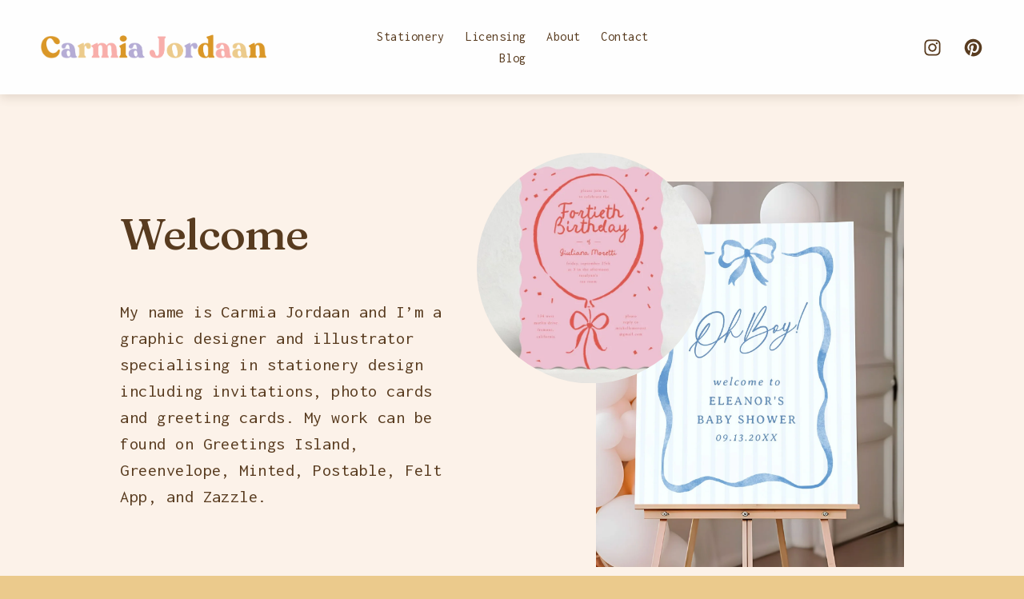

--- FILE ---
content_type: text/html;charset=utf-8
request_url: https://www.carmiajordaan.com/
body_size: 34599
content:
<!doctype html>
<html xmlns:og="http://opengraphprotocol.org/schema/" xmlns:fb="http://www.facebook.com/2008/fbml" lang="en-US"  >
  <head>
    <meta http-equiv="X-UA-Compatible" content="IE=edge,chrome=1">
    <meta name="viewport" content="width=device-width, initial-scale=1">
    <!-- This is Squarespace. --><!-- rose-sphere-h4h5 -->
<base href="">
<meta charset="utf-8" />
<title>Carmia Jordaan Design Co.</title>
<meta http-equiv="Accept-CH" content="Sec-CH-UA-Platform-Version, Sec-CH-UA-Model" /><link rel="icon" type="image/x-icon" href="https://images.squarespace-cdn.com/content/v1/670ec5434026b043a009be36/ed2f9cf1-ce0f-4da9-9ec0-9f03dc65bc05/favicon.ico?format=100w"/>
<link rel="canonical" href="https://www.carmiajordaan.com"/>
<meta property="og:site_name" content="Carmia Jordaan Design Co."/>
<meta property="og:title" content="Carmia Jordaan Design Co."/>
<meta property="og:url" content="https://www.carmiajordaan.com"/>
<meta property="og:type" content="website"/>
<meta property="og:description" content="Graphic Designer and illustrator specialising in stationery design, including invitations, photo cards, greeting cards and announcements."/>
<meta property="og:image" content="http://static1.squarespace.com/static/670ec5434026b043a009be36/t/670ecce49c413230b1600998/1729023204912/Carmia+Jordaan+logo.png?format=1500w"/>
<meta property="og:image:width" content="1458"/>
<meta property="og:image:height" content="184"/>
<meta itemprop="name" content="Carmia Jordaan Design Co."/>
<meta itemprop="url" content="https://www.carmiajordaan.com"/>
<meta itemprop="description" content="Graphic Designer and illustrator specialising in stationery design, including invitations, photo cards, greeting cards and announcements."/>
<meta itemprop="thumbnailUrl" content="http://static1.squarespace.com/static/670ec5434026b043a009be36/t/670ecce49c413230b1600998/1729023204912/Carmia+Jordaan+logo.png?format=1500w"/>
<link rel="image_src" href="http://static1.squarespace.com/static/670ec5434026b043a009be36/t/670ecce49c413230b1600998/1729023204912/Carmia+Jordaan+logo.png?format=1500w" />
<meta itemprop="image" content="http://static1.squarespace.com/static/670ec5434026b043a009be36/t/670ecce49c413230b1600998/1729023204912/Carmia+Jordaan+logo.png?format=1500w"/>
<meta name="twitter:title" content="Carmia Jordaan Design Co."/>
<meta name="twitter:image" content="http://static1.squarespace.com/static/670ec5434026b043a009be36/t/670ecce49c413230b1600998/1729023204912/Carmia+Jordaan+logo.png?format=1500w"/>
<meta name="twitter:url" content="https://www.carmiajordaan.com"/>
<meta name="twitter:card" content="summary"/>
<meta name="twitter:description" content="Graphic Designer and illustrator specialising in stationery design, including invitations, photo cards, greeting cards and announcements."/>
<meta name="description" content="Graphic Designer and illustrator specialising in stationery design, 
including invitations, photo cards, greeting cards and announcements." />
<link rel="preconnect" href="https://images.squarespace-cdn.com">
<link rel="preconnect" href="https://fonts.gstatic.com" crossorigin>
<link rel="stylesheet" href="https://fonts.googleapis.com/css2?family=Inconsolata:ital,wght@0,200;0,400;0,600;0,700&family=Fraunces:ital,wght@0,500;0,700;1,500;1,700&family=Work+Sans:ital,wght@0,400"><script type="text/javascript" crossorigin="anonymous" defer="true" nomodule="nomodule" src="//assets.squarespace.com/@sqs/polyfiller/1.6/legacy.js"></script>
<script type="text/javascript" crossorigin="anonymous" defer="true" src="//assets.squarespace.com/@sqs/polyfiller/1.6/modern.js"></script>
<script type="text/javascript">SQUARESPACE_ROLLUPS = {};</script>
<script>(function(rollups, name) { if (!rollups[name]) { rollups[name] = {}; } rollups[name].js = ["//assets.squarespace.com/universal/scripts-compressed/extract-css-runtime-baea69e744e2c54f-min.en-US.js"]; })(SQUARESPACE_ROLLUPS, 'squarespace-extract_css_runtime');</script>
<script crossorigin="anonymous" src="//assets.squarespace.com/universal/scripts-compressed/extract-css-runtime-baea69e744e2c54f-min.en-US.js" defer ></script><script>(function(rollups, name) { if (!rollups[name]) { rollups[name] = {}; } rollups[name].js = ["//assets.squarespace.com/universal/scripts-compressed/extract-css-moment-js-vendor-6f2a1f6ec9a41489-min.en-US.js"]; })(SQUARESPACE_ROLLUPS, 'squarespace-extract_css_moment_js_vendor');</script>
<script crossorigin="anonymous" src="//assets.squarespace.com/universal/scripts-compressed/extract-css-moment-js-vendor-6f2a1f6ec9a41489-min.en-US.js" defer ></script><script>(function(rollups, name) { if (!rollups[name]) { rollups[name] = {}; } rollups[name].js = ["//assets.squarespace.com/universal/scripts-compressed/cldr-resource-pack-22ed584d99d9b83d-min.en-US.js"]; })(SQUARESPACE_ROLLUPS, 'squarespace-cldr_resource_pack');</script>
<script crossorigin="anonymous" src="//assets.squarespace.com/universal/scripts-compressed/cldr-resource-pack-22ed584d99d9b83d-min.en-US.js" defer ></script><script>(function(rollups, name) { if (!rollups[name]) { rollups[name] = {}; } rollups[name].js = ["//assets.squarespace.com/universal/scripts-compressed/common-vendors-stable-fbd854d40b0804b7-min.en-US.js"]; })(SQUARESPACE_ROLLUPS, 'squarespace-common_vendors_stable');</script>
<script crossorigin="anonymous" src="//assets.squarespace.com/universal/scripts-compressed/common-vendors-stable-fbd854d40b0804b7-min.en-US.js" defer ></script><script>(function(rollups, name) { if (!rollups[name]) { rollups[name] = {}; } rollups[name].js = ["//assets.squarespace.com/universal/scripts-compressed/common-vendors-7052b75402b03b15-min.en-US.js"]; })(SQUARESPACE_ROLLUPS, 'squarespace-common_vendors');</script>
<script crossorigin="anonymous" src="//assets.squarespace.com/universal/scripts-compressed/common-vendors-7052b75402b03b15-min.en-US.js" defer ></script><script>(function(rollups, name) { if (!rollups[name]) { rollups[name] = {}; } rollups[name].js = ["//assets.squarespace.com/universal/scripts-compressed/common-c385509208952f56-min.en-US.js"]; })(SQUARESPACE_ROLLUPS, 'squarespace-common');</script>
<script crossorigin="anonymous" src="//assets.squarespace.com/universal/scripts-compressed/common-c385509208952f56-min.en-US.js" defer ></script><script>(function(rollups, name) { if (!rollups[name]) { rollups[name] = {}; } rollups[name].js = ["//assets.squarespace.com/universal/scripts-compressed/commerce-02d501161890c4ec-min.en-US.js"]; })(SQUARESPACE_ROLLUPS, 'squarespace-commerce');</script>
<script crossorigin="anonymous" src="//assets.squarespace.com/universal/scripts-compressed/commerce-02d501161890c4ec-min.en-US.js" defer ></script><script>(function(rollups, name) { if (!rollups[name]) { rollups[name] = {}; } rollups[name].css = ["//assets.squarespace.com/universal/styles-compressed/commerce-b16e90b1fba4d359-min.en-US.css"]; })(SQUARESPACE_ROLLUPS, 'squarespace-commerce');</script>
<link rel="stylesheet" type="text/css" href="//assets.squarespace.com/universal/styles-compressed/commerce-b16e90b1fba4d359-min.en-US.css"><script>(function(rollups, name) { if (!rollups[name]) { rollups[name] = {}; } rollups[name].js = ["//assets.squarespace.com/universal/scripts-compressed/user-account-core-cc552b49e5d31407-min.en-US.js"]; })(SQUARESPACE_ROLLUPS, 'squarespace-user_account_core');</script>
<script crossorigin="anonymous" src="//assets.squarespace.com/universal/scripts-compressed/user-account-core-cc552b49e5d31407-min.en-US.js" defer ></script><script>(function(rollups, name) { if (!rollups[name]) { rollups[name] = {}; } rollups[name].css = ["//assets.squarespace.com/universal/styles-compressed/user-account-core-70c8115da1e1c15c-min.en-US.css"]; })(SQUARESPACE_ROLLUPS, 'squarespace-user_account_core');</script>
<link rel="stylesheet" type="text/css" href="//assets.squarespace.com/universal/styles-compressed/user-account-core-70c8115da1e1c15c-min.en-US.css"><script>(function(rollups, name) { if (!rollups[name]) { rollups[name] = {}; } rollups[name].js = ["//assets.squarespace.com/universal/scripts-compressed/performance-ad9e27deecfccdcd-min.en-US.js"]; })(SQUARESPACE_ROLLUPS, 'squarespace-performance');</script>
<script crossorigin="anonymous" src="//assets.squarespace.com/universal/scripts-compressed/performance-ad9e27deecfccdcd-min.en-US.js" defer ></script><script data-name="static-context">Static = window.Static || {}; Static.SQUARESPACE_CONTEXT = {"betaFeatureFlags":["new_stacked_index","campaigns_thumbnail_layout","section-sdk-plp-list-view-atc-button-enabled","nested_categories","campaigns_discount_section_in_automations","enable_form_submission_trigger","campaigns_merch_state","commerce-product-forms-rendering","modernized-pdp-m2-enabled","scripts_defer","campaigns_import_discounts","supports_versioned_template_assets","form_block_first_last_name_required","contacts_and_campaigns_redesign","marketing_landing_page","campaigns_discount_section_in_blasts","override_block_styles","campaigns_new_image_layout_picker","i18n_beta_website_locales","marketing_automations","member_areas_feature"],"facebookAppId":"314192535267336","facebookApiVersion":"v6.0","rollups":{"squarespace-announcement-bar":{"js":"//assets.squarespace.com/universal/scripts-compressed/announcement-bar-cbedc76c6324797f-min.en-US.js"},"squarespace-audio-player":{"css":"//assets.squarespace.com/universal/styles-compressed/audio-player-b05f5197a871c566-min.en-US.css","js":"//assets.squarespace.com/universal/scripts-compressed/audio-player-da2700baaad04b07-min.en-US.js"},"squarespace-blog-collection-list":{"css":"//assets.squarespace.com/universal/styles-compressed/blog-collection-list-b4046463b72f34e2-min.en-US.css","js":"//assets.squarespace.com/universal/scripts-compressed/blog-collection-list-f78db80fc1cd6fce-min.en-US.js"},"squarespace-calendar-block-renderer":{"css":"//assets.squarespace.com/universal/styles-compressed/calendar-block-renderer-b72d08ba4421f5a0-min.en-US.css","js":"//assets.squarespace.com/universal/scripts-compressed/calendar-block-renderer-867a1d519964ab77-min.en-US.js"},"squarespace-chartjs-helpers":{"css":"//assets.squarespace.com/universal/styles-compressed/chartjs-helpers-96b256171ee039c1-min.en-US.css","js":"//assets.squarespace.com/universal/scripts-compressed/chartjs-helpers-4fd57f343946d08e-min.en-US.js"},"squarespace-comments":{"css":"//assets.squarespace.com/universal/styles-compressed/comments-621cedd89299c26d-min.en-US.css","js":"//assets.squarespace.com/universal/scripts-compressed/comments-cc444fae3fead46c-min.en-US.js"},"squarespace-custom-css-popup":{"css":"//assets.squarespace.com/universal/styles-compressed/custom-css-popup-2521e9fac704ef13-min.en-US.css","js":"//assets.squarespace.com/universal/scripts-compressed/custom-css-popup-a8c3b9321145de8d-min.en-US.js"},"squarespace-dialog":{"css":"//assets.squarespace.com/universal/styles-compressed/dialog-f9093f2d526b94df-min.en-US.css","js":"//assets.squarespace.com/universal/scripts-compressed/dialog-45f2a86bb0fad8dc-min.en-US.js"},"squarespace-events-collection":{"css":"//assets.squarespace.com/universal/styles-compressed/events-collection-b72d08ba4421f5a0-min.en-US.css","js":"//assets.squarespace.com/universal/scripts-compressed/events-collection-14cfd7ddff021d8b-min.en-US.js"},"squarespace-form-rendering-utils":{"js":"//assets.squarespace.com/universal/scripts-compressed/form-rendering-utils-2823e76ff925bfc2-min.en-US.js"},"squarespace-forms":{"css":"//assets.squarespace.com/universal/styles-compressed/forms-0afd3c6ac30bbab1-min.en-US.css","js":"//assets.squarespace.com/universal/scripts-compressed/forms-9b71770e3caa3dc7-min.en-US.js"},"squarespace-gallery-collection-list":{"css":"//assets.squarespace.com/universal/styles-compressed/gallery-collection-list-b4046463b72f34e2-min.en-US.css","js":"//assets.squarespace.com/universal/scripts-compressed/gallery-collection-list-07747667a3187b76-min.en-US.js"},"squarespace-image-zoom":{"css":"//assets.squarespace.com/universal/styles-compressed/image-zoom-b4046463b72f34e2-min.en-US.css","js":"//assets.squarespace.com/universal/scripts-compressed/image-zoom-60c18dc5f8f599ea-min.en-US.js"},"squarespace-pinterest":{"css":"//assets.squarespace.com/universal/styles-compressed/pinterest-b4046463b72f34e2-min.en-US.css","js":"//assets.squarespace.com/universal/scripts-compressed/pinterest-7d6f6ab4e8d3bd3f-min.en-US.js"},"squarespace-popup-overlay":{"css":"//assets.squarespace.com/universal/styles-compressed/popup-overlay-b742b752f5880972-min.en-US.css","js":"//assets.squarespace.com/universal/scripts-compressed/popup-overlay-2b60d0db5b93df47-min.en-US.js"},"squarespace-product-quick-view":{"css":"//assets.squarespace.com/universal/styles-compressed/product-quick-view-9548705e5cf7ee87-min.en-US.css","js":"//assets.squarespace.com/universal/scripts-compressed/product-quick-view-d454d89fb26ae12a-min.en-US.js"},"squarespace-products-collection-item-v2":{"css":"//assets.squarespace.com/universal/styles-compressed/products-collection-item-v2-b4046463b72f34e2-min.en-US.css","js":"//assets.squarespace.com/universal/scripts-compressed/products-collection-item-v2-e3a3f101748fca6e-min.en-US.js"},"squarespace-products-collection-list-v2":{"css":"//assets.squarespace.com/universal/styles-compressed/products-collection-list-v2-b4046463b72f34e2-min.en-US.css","js":"//assets.squarespace.com/universal/scripts-compressed/products-collection-list-v2-eedc544f4cc56af4-min.en-US.js"},"squarespace-search-page":{"css":"//assets.squarespace.com/universal/styles-compressed/search-page-90a67fc09b9b32c6-min.en-US.css","js":"//assets.squarespace.com/universal/scripts-compressed/search-page-e64261438cc72da8-min.en-US.js"},"squarespace-search-preview":{"js":"//assets.squarespace.com/universal/scripts-compressed/search-preview-cd4d6b833e1e7e59-min.en-US.js"},"squarespace-simple-liking":{"css":"//assets.squarespace.com/universal/styles-compressed/simple-liking-701bf8bbc05ec6aa-min.en-US.css","js":"//assets.squarespace.com/universal/scripts-compressed/simple-liking-c63bf8989a1c119a-min.en-US.js"},"squarespace-social-buttons":{"css":"//assets.squarespace.com/universal/styles-compressed/social-buttons-95032e5fa98e47a5-min.en-US.css","js":"//assets.squarespace.com/universal/scripts-compressed/social-buttons-0839ae7d1715ddd3-min.en-US.js"},"squarespace-tourdates":{"css":"//assets.squarespace.com/universal/styles-compressed/tourdates-b4046463b72f34e2-min.en-US.css","js":"//assets.squarespace.com/universal/scripts-compressed/tourdates-3d0769ff3268f527-min.en-US.js"},"squarespace-website-overlays-manager":{"css":"//assets.squarespace.com/universal/styles-compressed/website-overlays-manager-07ea5a4e004e6710-min.en-US.css","js":"//assets.squarespace.com/universal/scripts-compressed/website-overlays-manager-532fc21fb15f0ba1-min.en-US.js"}},"pageType":2,"website":{"id":"670ec5434026b043a009be36","identifier":"rose-sphere-h4h5","websiteType":1,"contentModifiedOn":1765635531328,"cloneable":false,"hasBeenCloneable":false,"siteStatus":{},"language":"en-US","translationLocale":"en-US","formattingLocale":"en-US","timeZone":"Africa/Johannesburg","machineTimeZoneOffset":7200000,"timeZoneOffset":7200000,"timeZoneAbbr":"SAST","siteTitle":"Carmia Jordaan Design Co.","fullSiteTitle":"Carmia Jordaan Design Co.","location":{},"logoImageId":"670ecce49c413230b1600998","shareButtonOptions":{"4":true,"1":true,"6":true,"7":true,"8":true,"2":true,"3":true},"logoImageUrl":"//images.squarespace-cdn.com/content/v1/670ec5434026b043a009be36/40843a92-b96c-4ffb-951b-6f44b7aeb568/Carmia+Jordaan+logo.png","authenticUrl":"https://www.carmiajordaan.com","internalUrl":"https://rose-sphere-h4h5.squarespace.com","baseUrl":"https://www.carmiajordaan.com","primaryDomain":"www.carmiajordaan.com","sslSetting":3,"isHstsEnabled":true,"socialAccounts":[{"serviceId":64,"screenname":"Instagram","addedOn":1729021251550,"profileUrl":"http://instagram.com/carmiajordaan","iconEnabled":true,"serviceName":"instagram-unauth"},{"serviceId":61,"screenname":"Pinterest","addedOn":1729067317140,"profileUrl":"http://www.pinterest.com/carmiacronje","iconEnabled":true,"serviceName":"pinterest-unauth"}],"typekitId":"","statsMigrated":false,"imageMetadataProcessingEnabled":false,"screenshotId":"c46fab19f89e3c3097d2ea7003660dd4b0fb2869c65ece06ec88883fae0b747f","captchaSettings":{"enabledForDonations":false},"showOwnerLogin":false},"websiteSettings":{"id":"670ec5434026b043a009be3b","websiteId":"670ec5434026b043a009be36","subjects":[],"country":"ZA","state":"","simpleLikingEnabled":true,"popupOverlaySettings":{"style":1,"enabledPages":[]},"commentLikesAllowed":true,"commentAnonAllowed":true,"commentThreaded":true,"commentApprovalRequired":false,"commentAvatarsOn":true,"commentSortType":2,"commentFlagThreshold":0,"commentFlagsAllowed":true,"commentEnableByDefault":true,"commentDisableAfterDaysDefault":0,"disqusShortname":"","commentsEnabled":false,"businessHours":{},"storeSettings":{"returnPolicy":null,"termsOfService":null,"privacyPolicy":null,"expressCheckout":false,"continueShoppingLinkUrl":"/","useLightCart":false,"showNoteField":false,"shippingCountryDefaultValue":"US","billToShippingDefaultValue":false,"showShippingPhoneNumber":true,"isShippingPhoneRequired":false,"showBillingPhoneNumber":true,"isBillingPhoneRequired":false,"currenciesSupported":["USD","CAD","GBP","AUD","EUR","CHF","NOK","SEK","DKK","NZD","SGD","MXN","HKD","CZK","ILS","MYR","RUB","PHP","PLN","THB","BRL","ARS","COP","IDR","INR","JPY","ZAR"],"defaultCurrency":"USD","selectedCurrency":"ZAR","measurementStandard":2,"showCustomCheckoutForm":false,"checkoutPageMarketingOptInEnabled":true,"enableMailingListOptInByDefault":false,"sameAsRetailLocation":false,"merchandisingSettings":{"scarcityEnabledOnProductItems":false,"scarcityEnabledOnProductBlocks":false,"scarcityMessageType":"DEFAULT_SCARCITY_MESSAGE","scarcityThreshold":10,"multipleQuantityAllowedForServices":true,"restockNotificationsEnabled":false,"restockNotificationsSuccessText":"","restockNotificationsMailingListSignUpEnabled":false,"relatedProductsEnabled":false,"relatedProductsOrdering":"random","soldOutVariantsDropdownDisabled":false,"productComposerOptedIn":false,"productComposerABTestOptedOut":false,"productReviewsEnabled":false},"minimumOrderSubtotalEnabled":false,"minimumOrderSubtotal":{"currency":"ZAR","value":"0.00"},"addToCartConfirmationType":2,"isLive":false,"multipleQuantityAllowedForServices":true},"useEscapeKeyToLogin":false,"ssBadgeType":1,"ssBadgePosition":4,"ssBadgeVisibility":1,"ssBadgeDevices":1,"pinterestOverlayOptions":{"mode":"enabled_for_blogs_and_pages","size":"small","shape":"round","color":"white"},"userAccountsSettings":{"loginAllowed":true,"signupAllowed":true}},"cookieSettings":{"isCookieBannerEnabled":false,"isRestrictiveCookiePolicyEnabled":false,"cookieBannerText":"","cookieBannerTheme":"","cookieBannerVariant":"","cookieBannerPosition":"","cookieBannerCtaVariant":"","cookieBannerCtaText":"","cookieBannerAcceptType":"OPT_IN","cookieBannerOptOutCtaText":"","cookieBannerHasOptOut":false,"cookieBannerHasManageCookies":true,"cookieBannerManageCookiesLabel":"","cookieBannerSavedPreferencesText":"","cookieBannerSavedPreferencesLayout":"PILL"},"websiteCloneable":false,"collection":{"title":"Carmia Jordaan Design Co. |  Stationery & Illustration","id":"670ecabe0f30b430e5d51967","fullUrl":"/","type":10,"permissionType":1},"subscribed":false,"appDomain":"squarespace.com","templateTweakable":true,"tweakJSON":{"form-use-theme-colors":"false","header-logo-height":"36px","header-mobile-logo-max-height":"30px","header-vert-padding":"2.5vw","header-width":"Inset","maxPageWidth":"1800px","mobile-header-vert-padding":"6vw","pagePadding":"4vw","tweak-blog-alternating-side-by-side-image-aspect-ratio":"1:1 Square","tweak-blog-alternating-side-by-side-image-spacing":"6%","tweak-blog-alternating-side-by-side-meta-spacing":"20px","tweak-blog-alternating-side-by-side-primary-meta":"Categories","tweak-blog-alternating-side-by-side-read-more-spacing":"20px","tweak-blog-alternating-side-by-side-secondary-meta":"Date","tweak-blog-basic-grid-columns":"3","tweak-blog-basic-grid-image-aspect-ratio":"4:3 Four-Three","tweak-blog-basic-grid-image-spacing":"10px","tweak-blog-basic-grid-meta-spacing":"3px","tweak-blog-basic-grid-primary-meta":"Date","tweak-blog-basic-grid-read-more-spacing":"5px","tweak-blog-basic-grid-secondary-meta":"None","tweak-blog-item-custom-width":"50","tweak-blog-item-show-author-profile":"false","tweak-blog-item-width":"Narrow","tweak-blog-masonry-columns":"3","tweak-blog-masonry-horizontal-spacing":"75px","tweak-blog-masonry-image-spacing":"18px","tweak-blog-masonry-meta-spacing":"10px","tweak-blog-masonry-primary-meta":"Categories","tweak-blog-masonry-read-more-spacing":"5px","tweak-blog-masonry-secondary-meta":"Date","tweak-blog-masonry-vertical-spacing":"80px","tweak-blog-side-by-side-image-aspect-ratio":"1:1 Square","tweak-blog-side-by-side-image-spacing":"6%","tweak-blog-side-by-side-meta-spacing":"20px","tweak-blog-side-by-side-primary-meta":"Categories","tweak-blog-side-by-side-read-more-spacing":"20px","tweak-blog-side-by-side-secondary-meta":"Date","tweak-blog-single-column-image-spacing":"50px","tweak-blog-single-column-meta-spacing":"30px","tweak-blog-single-column-primary-meta":"None","tweak-blog-single-column-read-more-spacing":"30px","tweak-blog-single-column-secondary-meta":"None","tweak-events-stacked-show-thumbnails":"true","tweak-events-stacked-thumbnail-size":"3:2 Standard","tweak-fixed-header":"false","tweak-fixed-header-style":"Basic","tweak-global-animations-animation-curve":"ease","tweak-global-animations-animation-delay":"0.6s","tweak-global-animations-animation-duration":"0.40s","tweak-global-animations-animation-style":"fade","tweak-global-animations-animation-type":"fade","tweak-global-animations-complexity-level":"detailed","tweak-global-animations-enabled":"true","tweak-portfolio-grid-basic-custom-height":"50","tweak-portfolio-grid-overlay-custom-height":"50","tweak-portfolio-hover-follow-acceleration":"10%","tweak-portfolio-hover-follow-animation-duration":"Medium","tweak-portfolio-hover-follow-animation-type":"Fade","tweak-portfolio-hover-follow-delimiter":"Forward Slash","tweak-portfolio-hover-follow-front":"false","tweak-portfolio-hover-follow-layout":"Inline","tweak-portfolio-hover-follow-size":"75","tweak-portfolio-hover-follow-text-spacing-x":"1.5","tweak-portfolio-hover-follow-text-spacing-y":"1.5","tweak-portfolio-hover-static-animation-duration":"Medium","tweak-portfolio-hover-static-animation-type":"Scale Up","tweak-portfolio-hover-static-delimiter":"Forward Slash","tweak-portfolio-hover-static-front":"false","tweak-portfolio-hover-static-layout":"Stacked","tweak-portfolio-hover-static-size":"75","tweak-portfolio-hover-static-text-spacing-x":"1.5","tweak-portfolio-hover-static-text-spacing-y":"1.5","tweak-portfolio-index-background-animation-duration":"Medium","tweak-portfolio-index-background-animation-type":"Fade","tweak-portfolio-index-background-custom-height":"50","tweak-portfolio-index-background-delimiter":"None","tweak-portfolio-index-background-height":"Large","tweak-portfolio-index-background-horizontal-alignment":"Center","tweak-portfolio-index-background-link-format":"Stacked","tweak-portfolio-index-background-persist":"false","tweak-portfolio-index-background-vertical-alignment":"Middle","tweak-portfolio-index-background-width":"Full","tweak-product-basic-item-click-action":"None","tweak-product-basic-item-gallery-aspect-ratio":"3:4 Three-Four (Vertical)","tweak-product-basic-item-gallery-design":"Carousel","tweak-product-basic-item-gallery-width":"50%","tweak-product-basic-item-hover-action":"None","tweak-product-basic-item-image-spacing":"7.5vw","tweak-product-basic-item-image-zoom-factor":"1.75","tweak-product-basic-item-product-variant-display":"Dropdown","tweak-product-basic-item-thumbnail-placement":"Side","tweak-product-basic-item-variant-picker-layout":"Dropdowns","tweak-products-add-to-cart-button":"false","tweak-products-columns":"3","tweak-products-gutter-column":"4vw","tweak-products-gutter-row":"4vw","tweak-products-header-text-alignment":"Middle","tweak-products-image-aspect-ratio":"3:4 Three-Four (Vertical)","tweak-products-image-text-spacing":"1vw","tweak-products-mobile-columns":"1","tweak-products-text-alignment":"Left","tweak-products-width":"Inset","tweak-transparent-header":"false"},"templateId":"5c5a519771c10ba3470d8101","templateVersion":"7.1","pageFeatures":[1,2,4],"gmRenderKey":"QUl6YVN5Q0JUUk9xNkx1dkZfSUUxcjQ2LVQ0QWVUU1YtMGQ3bXk4","templateScriptsRootUrl":"https://static1.squarespace.com/static/vta/5c5a519771c10ba3470d8101/scripts/","impersonatedSession":false,"demoCollections":[{"collectionId":"624b5050a374f73b681f866d","deleted":false}],"tzData":{"zones":[[120,null,"SAST",null]],"rules":{}},"showAnnouncementBar":false,"recaptchaEnterpriseContext":{"recaptchaEnterpriseSiteKey":"6LdDFQwjAAAAAPigEvvPgEVbb7QBm-TkVJdDTlAv"},"i18nContext":{"timeZoneData":{"id":"Africa/Johannesburg","name":"South Africa Standard Time"}},"env":"PRODUCTION","visitorFormContext":{"formFieldFormats":{"initialPhoneFormat":{"id":0,"type":"PHONE_NUMBER","country":"ZA","labelLocale":"en-US","fields":[{"type":"FIELD","label":"1","identifier":"1","length":3,"required":false,"metadata":{}},{"type":"SEPARATOR","label":" ","identifier":"Space","length":0,"required":false,"metadata":{}},{"type":"FIELD","label":"2","identifier":"2","length":3,"required":false,"metadata":{}},{"type":"SEPARATOR","label":" ","identifier":"Space","length":0,"required":false,"metadata":{}},{"type":"FIELD","label":"3","identifier":"3","length":14,"required":false,"metadata":{}}]},"initialNameOrder":"GIVEN_FIRST","initialAddressFormat":{"id":0,"type":"ADDRESS","country":"ZA","labelLocale":"en","fields":[{"type":"FIELD","label":"Address Line 1","identifier":"Line1","length":0,"required":true,"metadata":{"autocomplete":"address-line1"}},{"type":"SEPARATOR","label":"\n","identifier":"Newline","length":0,"required":false,"metadata":{}},{"type":"FIELD","label":"Address Line 2","identifier":"Line2","length":0,"required":false,"metadata":{"autocomplete":"address-line2"}},{"type":"SEPARATOR","label":"\n","identifier":"Newline","length":0,"required":false,"metadata":{}},{"type":"SEPARATOR","label":"\n","identifier":"Newline","length":0,"required":false,"metadata":{}},{"type":"FIELD","label":"City","identifier":"City","length":0,"required":true,"metadata":{"autocomplete":"address-level1"}},{"type":"SEPARATOR","label":"\n","identifier":"Newline","length":0,"required":false,"metadata":{}},{"type":"FIELD","label":"Postal Code","identifier":"Zip","length":0,"required":true,"metadata":{"autocomplete":"postal-code"}}]},"countries":[{"name":"Afghanistan","code":"AF","phoneCode":"+93"},{"name":"\u00C5land Islands","code":"AX","phoneCode":"+358"},{"name":"Albania","code":"AL","phoneCode":"+355"},{"name":"Algeria","code":"DZ","phoneCode":"+213"},{"name":"American Samoa","code":"AS","phoneCode":"+1"},{"name":"Andorra","code":"AD","phoneCode":"+376"},{"name":"Angola","code":"AO","phoneCode":"+244"},{"name":"Anguilla","code":"AI","phoneCode":"+1"},{"name":"Antigua & Barbuda","code":"AG","phoneCode":"+1"},{"name":"Argentina","code":"AR","phoneCode":"+54"},{"name":"Armenia","code":"AM","phoneCode":"+374"},{"name":"Aruba","code":"AW","phoneCode":"+297"},{"name":"Ascension Island","code":"AC","phoneCode":"+247"},{"name":"Australia","code":"AU","phoneCode":"+61"},{"name":"Austria","code":"AT","phoneCode":"+43"},{"name":"Azerbaijan","code":"AZ","phoneCode":"+994"},{"name":"Bahamas","code":"BS","phoneCode":"+1"},{"name":"Bahrain","code":"BH","phoneCode":"+973"},{"name":"Bangladesh","code":"BD","phoneCode":"+880"},{"name":"Barbados","code":"BB","phoneCode":"+1"},{"name":"Belarus","code":"BY","phoneCode":"+375"},{"name":"Belgium","code":"BE","phoneCode":"+32"},{"name":"Belize","code":"BZ","phoneCode":"+501"},{"name":"Benin","code":"BJ","phoneCode":"+229"},{"name":"Bermuda","code":"BM","phoneCode":"+1"},{"name":"Bhutan","code":"BT","phoneCode":"+975"},{"name":"Bolivia","code":"BO","phoneCode":"+591"},{"name":"Bosnia & Herzegovina","code":"BA","phoneCode":"+387"},{"name":"Botswana","code":"BW","phoneCode":"+267"},{"name":"Brazil","code":"BR","phoneCode":"+55"},{"name":"British Indian Ocean Territory","code":"IO","phoneCode":"+246"},{"name":"British Virgin Islands","code":"VG","phoneCode":"+1"},{"name":"Brunei","code":"BN","phoneCode":"+673"},{"name":"Bulgaria","code":"BG","phoneCode":"+359"},{"name":"Burkina Faso","code":"BF","phoneCode":"+226"},{"name":"Burundi","code":"BI","phoneCode":"+257"},{"name":"Cambodia","code":"KH","phoneCode":"+855"},{"name":"Cameroon","code":"CM","phoneCode":"+237"},{"name":"Canada","code":"CA","phoneCode":"+1"},{"name":"Cape Verde","code":"CV","phoneCode":"+238"},{"name":"Caribbean Netherlands","code":"BQ","phoneCode":"+599"},{"name":"Cayman Islands","code":"KY","phoneCode":"+1"},{"name":"Central African Republic","code":"CF","phoneCode":"+236"},{"name":"Chad","code":"TD","phoneCode":"+235"},{"name":"Chile","code":"CL","phoneCode":"+56"},{"name":"China","code":"CN","phoneCode":"+86"},{"name":"Christmas Island","code":"CX","phoneCode":"+61"},{"name":"Cocos (Keeling) Islands","code":"CC","phoneCode":"+61"},{"name":"Colombia","code":"CO","phoneCode":"+57"},{"name":"Comoros","code":"KM","phoneCode":"+269"},{"name":"Congo - Brazzaville","code":"CG","phoneCode":"+242"},{"name":"Congo - Kinshasa","code":"CD","phoneCode":"+243"},{"name":"Cook Islands","code":"CK","phoneCode":"+682"},{"name":"Costa Rica","code":"CR","phoneCode":"+506"},{"name":"C\u00F4te d\u2019Ivoire","code":"CI","phoneCode":"+225"},{"name":"Croatia","code":"HR","phoneCode":"+385"},{"name":"Cuba","code":"CU","phoneCode":"+53"},{"name":"Cura\u00E7ao","code":"CW","phoneCode":"+599"},{"name":"Cyprus","code":"CY","phoneCode":"+357"},{"name":"Czechia","code":"CZ","phoneCode":"+420"},{"name":"Denmark","code":"DK","phoneCode":"+45"},{"name":"Djibouti","code":"DJ","phoneCode":"+253"},{"name":"Dominica","code":"DM","phoneCode":"+1"},{"name":"Dominican Republic","code":"DO","phoneCode":"+1"},{"name":"Ecuador","code":"EC","phoneCode":"+593"},{"name":"Egypt","code":"EG","phoneCode":"+20"},{"name":"El Salvador","code":"SV","phoneCode":"+503"},{"name":"Equatorial Guinea","code":"GQ","phoneCode":"+240"},{"name":"Eritrea","code":"ER","phoneCode":"+291"},{"name":"Estonia","code":"EE","phoneCode":"+372"},{"name":"Eswatini","code":"SZ","phoneCode":"+268"},{"name":"Ethiopia","code":"ET","phoneCode":"+251"},{"name":"Falkland Islands","code":"FK","phoneCode":"+500"},{"name":"Faroe Islands","code":"FO","phoneCode":"+298"},{"name":"Fiji","code":"FJ","phoneCode":"+679"},{"name":"Finland","code":"FI","phoneCode":"+358"},{"name":"France","code":"FR","phoneCode":"+33"},{"name":"French Guiana","code":"GF","phoneCode":"+594"},{"name":"French Polynesia","code":"PF","phoneCode":"+689"},{"name":"Gabon","code":"GA","phoneCode":"+241"},{"name":"Gambia","code":"GM","phoneCode":"+220"},{"name":"Georgia","code":"GE","phoneCode":"+995"},{"name":"Germany","code":"DE","phoneCode":"+49"},{"name":"Ghana","code":"GH","phoneCode":"+233"},{"name":"Gibraltar","code":"GI","phoneCode":"+350"},{"name":"Greece","code":"GR","phoneCode":"+30"},{"name":"Greenland","code":"GL","phoneCode":"+299"},{"name":"Grenada","code":"GD","phoneCode":"+1"},{"name":"Guadeloupe","code":"GP","phoneCode":"+590"},{"name":"Guam","code":"GU","phoneCode":"+1"},{"name":"Guatemala","code":"GT","phoneCode":"+502"},{"name":"Guernsey","code":"GG","phoneCode":"+44"},{"name":"Guinea","code":"GN","phoneCode":"+224"},{"name":"Guinea-Bissau","code":"GW","phoneCode":"+245"},{"name":"Guyana","code":"GY","phoneCode":"+592"},{"name":"Haiti","code":"HT","phoneCode":"+509"},{"name":"Honduras","code":"HN","phoneCode":"+504"},{"name":"Hong Kong SAR China","code":"HK","phoneCode":"+852"},{"name":"Hungary","code":"HU","phoneCode":"+36"},{"name":"Iceland","code":"IS","phoneCode":"+354"},{"name":"India","code":"IN","phoneCode":"+91"},{"name":"Indonesia","code":"ID","phoneCode":"+62"},{"name":"Iran","code":"IR","phoneCode":"+98"},{"name":"Iraq","code":"IQ","phoneCode":"+964"},{"name":"Ireland","code":"IE","phoneCode":"+353"},{"name":"Isle of Man","code":"IM","phoneCode":"+44"},{"name":"Israel","code":"IL","phoneCode":"+972"},{"name":"Italy","code":"IT","phoneCode":"+39"},{"name":"Jamaica","code":"JM","phoneCode":"+1"},{"name":"Japan","code":"JP","phoneCode":"+81"},{"name":"Jersey","code":"JE","phoneCode":"+44"},{"name":"Jordan","code":"JO","phoneCode":"+962"},{"name":"Kazakhstan","code":"KZ","phoneCode":"+7"},{"name":"Kenya","code":"KE","phoneCode":"+254"},{"name":"Kiribati","code":"KI","phoneCode":"+686"},{"name":"Kosovo","code":"XK","phoneCode":"+383"},{"name":"Kuwait","code":"KW","phoneCode":"+965"},{"name":"Kyrgyzstan","code":"KG","phoneCode":"+996"},{"name":"Laos","code":"LA","phoneCode":"+856"},{"name":"Latvia","code":"LV","phoneCode":"+371"},{"name":"Lebanon","code":"LB","phoneCode":"+961"},{"name":"Lesotho","code":"LS","phoneCode":"+266"},{"name":"Liberia","code":"LR","phoneCode":"+231"},{"name":"Libya","code":"LY","phoneCode":"+218"},{"name":"Liechtenstein","code":"LI","phoneCode":"+423"},{"name":"Lithuania","code":"LT","phoneCode":"+370"},{"name":"Luxembourg","code":"LU","phoneCode":"+352"},{"name":"Macao SAR China","code":"MO","phoneCode":"+853"},{"name":"Madagascar","code":"MG","phoneCode":"+261"},{"name":"Malawi","code":"MW","phoneCode":"+265"},{"name":"Malaysia","code":"MY","phoneCode":"+60"},{"name":"Maldives","code":"MV","phoneCode":"+960"},{"name":"Mali","code":"ML","phoneCode":"+223"},{"name":"Malta","code":"MT","phoneCode":"+356"},{"name":"Marshall Islands","code":"MH","phoneCode":"+692"},{"name":"Martinique","code":"MQ","phoneCode":"+596"},{"name":"Mauritania","code":"MR","phoneCode":"+222"},{"name":"Mauritius","code":"MU","phoneCode":"+230"},{"name":"Mayotte","code":"YT","phoneCode":"+262"},{"name":"Mexico","code":"MX","phoneCode":"+52"},{"name":"Micronesia","code":"FM","phoneCode":"+691"},{"name":"Moldova","code":"MD","phoneCode":"+373"},{"name":"Monaco","code":"MC","phoneCode":"+377"},{"name":"Mongolia","code":"MN","phoneCode":"+976"},{"name":"Montenegro","code":"ME","phoneCode":"+382"},{"name":"Montserrat","code":"MS","phoneCode":"+1"},{"name":"Morocco","code":"MA","phoneCode":"+212"},{"name":"Mozambique","code":"MZ","phoneCode":"+258"},{"name":"Myanmar (Burma)","code":"MM","phoneCode":"+95"},{"name":"Namibia","code":"NA","phoneCode":"+264"},{"name":"Nauru","code":"NR","phoneCode":"+674"},{"name":"Nepal","code":"NP","phoneCode":"+977"},{"name":"Netherlands","code":"NL","phoneCode":"+31"},{"name":"New Caledonia","code":"NC","phoneCode":"+687"},{"name":"New Zealand","code":"NZ","phoneCode":"+64"},{"name":"Nicaragua","code":"NI","phoneCode":"+505"},{"name":"Niger","code":"NE","phoneCode":"+227"},{"name":"Nigeria","code":"NG","phoneCode":"+234"},{"name":"Niue","code":"NU","phoneCode":"+683"},{"name":"Norfolk Island","code":"NF","phoneCode":"+672"},{"name":"Northern Mariana Islands","code":"MP","phoneCode":"+1"},{"name":"North Korea","code":"KP","phoneCode":"+850"},{"name":"North Macedonia","code":"MK","phoneCode":"+389"},{"name":"Norway","code":"NO","phoneCode":"+47"},{"name":"Oman","code":"OM","phoneCode":"+968"},{"name":"Pakistan","code":"PK","phoneCode":"+92"},{"name":"Palau","code":"PW","phoneCode":"+680"},{"name":"Palestinian Territories","code":"PS","phoneCode":"+970"},{"name":"Panama","code":"PA","phoneCode":"+507"},{"name":"Papua New Guinea","code":"PG","phoneCode":"+675"},{"name":"Paraguay","code":"PY","phoneCode":"+595"},{"name":"Peru","code":"PE","phoneCode":"+51"},{"name":"Philippines","code":"PH","phoneCode":"+63"},{"name":"Poland","code":"PL","phoneCode":"+48"},{"name":"Portugal","code":"PT","phoneCode":"+351"},{"name":"Puerto Rico","code":"PR","phoneCode":"+1"},{"name":"Qatar","code":"QA","phoneCode":"+974"},{"name":"R\u00E9union","code":"RE","phoneCode":"+262"},{"name":"Romania","code":"RO","phoneCode":"+40"},{"name":"Russia","code":"RU","phoneCode":"+7"},{"name":"Rwanda","code":"RW","phoneCode":"+250"},{"name":"Samoa","code":"WS","phoneCode":"+685"},{"name":"San Marino","code":"SM","phoneCode":"+378"},{"name":"S\u00E3o Tom\u00E9 & Pr\u00EDncipe","code":"ST","phoneCode":"+239"},{"name":"Saudi Arabia","code":"SA","phoneCode":"+966"},{"name":"Senegal","code":"SN","phoneCode":"+221"},{"name":"Serbia","code":"RS","phoneCode":"+381"},{"name":"Seychelles","code":"SC","phoneCode":"+248"},{"name":"Sierra Leone","code":"SL","phoneCode":"+232"},{"name":"Singapore","code":"SG","phoneCode":"+65"},{"name":"Sint Maarten","code":"SX","phoneCode":"+1"},{"name":"Slovakia","code":"SK","phoneCode":"+421"},{"name":"Slovenia","code":"SI","phoneCode":"+386"},{"name":"Solomon Islands","code":"SB","phoneCode":"+677"},{"name":"Somalia","code":"SO","phoneCode":"+252"},{"name":"South Africa","code":"ZA","phoneCode":"+27"},{"name":"South Korea","code":"KR","phoneCode":"+82"},{"name":"South Sudan","code":"SS","phoneCode":"+211"},{"name":"Spain","code":"ES","phoneCode":"+34"},{"name":"Sri Lanka","code":"LK","phoneCode":"+94"},{"name":"St. Barth\u00E9lemy","code":"BL","phoneCode":"+590"},{"name":"St. Helena","code":"SH","phoneCode":"+290"},{"name":"St. Kitts & Nevis","code":"KN","phoneCode":"+1"},{"name":"St. Lucia","code":"LC","phoneCode":"+1"},{"name":"St. Martin","code":"MF","phoneCode":"+590"},{"name":"St. Pierre & Miquelon","code":"PM","phoneCode":"+508"},{"name":"St. Vincent & Grenadines","code":"VC","phoneCode":"+1"},{"name":"Sudan","code":"SD","phoneCode":"+249"},{"name":"Suriname","code":"SR","phoneCode":"+597"},{"name":"Svalbard & Jan Mayen","code":"SJ","phoneCode":"+47"},{"name":"Sweden","code":"SE","phoneCode":"+46"},{"name":"Switzerland","code":"CH","phoneCode":"+41"},{"name":"Syria","code":"SY","phoneCode":"+963"},{"name":"Taiwan","code":"TW","phoneCode":"+886"},{"name":"Tajikistan","code":"TJ","phoneCode":"+992"},{"name":"Tanzania","code":"TZ","phoneCode":"+255"},{"name":"Thailand","code":"TH","phoneCode":"+66"},{"name":"Timor-Leste","code":"TL","phoneCode":"+670"},{"name":"Togo","code":"TG","phoneCode":"+228"},{"name":"Tokelau","code":"TK","phoneCode":"+690"},{"name":"Tonga","code":"TO","phoneCode":"+676"},{"name":"Trinidad & Tobago","code":"TT","phoneCode":"+1"},{"name":"Tristan da Cunha","code":"TA","phoneCode":"+290"},{"name":"Tunisia","code":"TN","phoneCode":"+216"},{"name":"T\u00FCrkiye","code":"TR","phoneCode":"+90"},{"name":"Turkmenistan","code":"TM","phoneCode":"+993"},{"name":"Turks & Caicos Islands","code":"TC","phoneCode":"+1"},{"name":"Tuvalu","code":"TV","phoneCode":"+688"},{"name":"U.S. Virgin Islands","code":"VI","phoneCode":"+1"},{"name":"Uganda","code":"UG","phoneCode":"+256"},{"name":"Ukraine","code":"UA","phoneCode":"+380"},{"name":"United Arab Emirates","code":"AE","phoneCode":"+971"},{"name":"United Kingdom","code":"GB","phoneCode":"+44"},{"name":"United States","code":"US","phoneCode":"+1"},{"name":"Uruguay","code":"UY","phoneCode":"+598"},{"name":"Uzbekistan","code":"UZ","phoneCode":"+998"},{"name":"Vanuatu","code":"VU","phoneCode":"+678"},{"name":"Vatican City","code":"VA","phoneCode":"+39"},{"name":"Venezuela","code":"VE","phoneCode":"+58"},{"name":"Vietnam","code":"VN","phoneCode":"+84"},{"name":"Wallis & Futuna","code":"WF","phoneCode":"+681"},{"name":"Western Sahara","code":"EH","phoneCode":"+212"},{"name":"Yemen","code":"YE","phoneCode":"+967"},{"name":"Zambia","code":"ZM","phoneCode":"+260"},{"name":"Zimbabwe","code":"ZW","phoneCode":"+263"}]},"localizedStrings":{"validation":{"noValidSelection":"A valid selection must be made.","invalidUrl":"Must be a valid URL.","stringTooLong":"Value should have a length no longer than {0}.","containsInvalidKey":"{0} contains an invalid key.","invalidTwitterUsername":"Must be a valid Twitter username.","valueOutsideRange":"Value must be in the range {0} to {1}.","invalidPassword":"Passwords should not contain whitespace.","missingRequiredSubfields":"{0} is missing required subfields: {1}","invalidCurrency":"Currency value should be formatted like 1234 or 123.99.","invalidMapSize":"Value should contain exactly {0} elements.","subfieldsRequired":"All fields in {0} are required.","formSubmissionFailed":"Form submission failed. Review the following information: {0}.","invalidCountryCode":"Country code should have an optional plus and up to 4 digits.","invalidDate":"This is not a real date.","required":"{0} is required.","invalidStringLength":"Value should be {0} characters long.","invalidEmail":"Email addresses should follow the format user@domain.com.","invalidListLength":"Value should be {0} elements long.","allEmpty":"Please fill out at least one form field.","missingRequiredQuestion":"Missing a required question.","invalidQuestion":"Contained an invalid question.","captchaFailure":"Captcha validation failed. Please try again.","stringTooShort":"Value should have a length of at least {0}.","invalid":"{0} is not valid.","formErrors":"Form Errors","containsInvalidValue":"{0} contains an invalid value.","invalidUnsignedNumber":"Numbers must contain only digits and no other characters.","invalidName":"Valid names contain only letters, numbers, spaces, ', or - characters."},"submit":"Submit","status":{"title":"{@} Block","learnMore":"Learn more"},"name":{"firstName":"First Name","lastName":"Last Name"},"lightbox":{"openForm":"Open Form"},"likert":{"agree":"Agree","stronglyDisagree":"Strongly Disagree","disagree":"Disagree","stronglyAgree":"Strongly Agree","neutral":"Neutral"},"time":{"am":"AM","second":"Second","pm":"PM","minute":"Minute","amPm":"AM/PM","hour":"Hour"},"notFound":"Form not found.","date":{"yyyy":"YYYY","year":"Year","mm":"MM","day":"Day","month":"Month","dd":"DD"},"phone":{"country":"Country","number":"Number","prefix":"Prefix","areaCode":"Area Code","line":"Line"},"submitError":"Unable to submit form. Please try again later.","address":{"stateProvince":"State/Province","country":"Country","zipPostalCode":"Zip/Postal Code","address2":"Address 2","address1":"Address 1","city":"City"},"email":{"signUp":"Sign up for news and updates"},"cannotSubmitDemoForm":"This is a demo form and cannot be submitted.","required":"(required)","invalidData":"Invalid form data."}}};</script><link rel="stylesheet" type="text/css" href="https://definitions.sqspcdn.com/website-component-definition/static-assets/website.components.button/a83365c4-ed2c-418e-bc2c-54815cbb657e_265/website.components.button.styles.css"/><script defer src="https://definitions.sqspcdn.com/website-component-definition/static-assets/website.components.button/a83365c4-ed2c-418e-bc2c-54815cbb657e_265/website.components.button.visitor.js"></script><script defer src="https://definitions.sqspcdn.com/website-component-definition/static-assets/website.components.button/a83365c4-ed2c-418e-bc2c-54815cbb657e_265/8830.js"></script><script defer src="https://definitions.sqspcdn.com/website-component-definition/static-assets/website.components.button/a83365c4-ed2c-418e-bc2c-54815cbb657e_265/block-animation-preview-manager.js"></script><script defer src="https://definitions.sqspcdn.com/website-component-definition/static-assets/website.components.button/a83365c4-ed2c-418e-bc2c-54815cbb657e_265/3196.js"></script><script defer src="https://definitions.sqspcdn.com/website-component-definition/static-assets/website.components.button/a83365c4-ed2c-418e-bc2c-54815cbb657e_265/trigger-animation-runtime.js"></script><script type="application/ld+json">{"url":"https://www.carmiajordaan.com","name":"Carmia Jordaan Design Co.","image":"//images.squarespace-cdn.com/content/v1/670ec5434026b043a009be36/40843a92-b96c-4ffb-951b-6f44b7aeb568/Carmia+Jordaan+logo.png","@context":"http://schema.org","@type":"WebSite"}</script><script type="application/ld+json">{"address":"","image":"https://static1.squarespace.com/static/670ec5434026b043a009be36/t/670ecce49c413230b1600998/1765635531328/","openingHours":"","@context":"http://schema.org","@type":"LocalBusiness"}</script><link rel="stylesheet" type="text/css" href="https://static1.squarespace.com/static/versioned-site-css/670ec5434026b043a009be36/31/5c5a519771c10ba3470d8101/670ec5434026b043a009be40/1725/site.css"/><script>Static.COOKIE_BANNER_CAPABLE = true;</script>
<!-- End of Squarespace Headers -->
    <link rel="stylesheet" type="text/css" href="https://static1.squarespace.com/static/vta/5c5a519771c10ba3470d8101/versioned-assets/1768595569976-GIM0I0AMFTDJKAEMTYNX/static.css">
  </head>

  <body
    id="collection-670ecabe0f30b430e5d51967"
    class="
      form-field-style-solid form-field-shape-square form-field-border-all form-field-checkbox-type-icon form-field-checkbox-fill-solid form-field-checkbox-color-inverted form-field-checkbox-shape-square form-field-checkbox-layout-stack form-field-radio-type-icon form-field-radio-fill-solid form-field-radio-color-normal form-field-radio-shape-pill form-field-radio-layout-stack form-field-survey-fill-solid form-field-survey-color-normal form-field-survey-shape-pill form-field-hover-focus-outline form-submit-button-style-label tweak-portfolio-grid-overlay-width-full tweak-portfolio-grid-overlay-height-large tweak-portfolio-grid-overlay-image-aspect-ratio-11-square tweak-portfolio-grid-overlay-text-placement-center tweak-portfolio-grid-overlay-show-text-after-hover image-block-poster-text-alignment-center image-block-card-content-position-center image-block-card-text-alignment-center image-block-overlap-content-position-center image-block-overlap-text-alignment-left image-block-collage-content-position-center image-block-collage-text-alignment-center image-block-stack-text-alignment-left tweak-blog-single-column-width-full tweak-blog-single-column-text-alignment-center tweak-blog-single-column-image-placement-above tweak-blog-single-column-delimiter-bullet tweak-blog-single-column-read-more-style-show tweak-blog-single-column-primary-meta-none tweak-blog-single-column-secondary-meta-none tweak-blog-single-column-meta-position-top tweak-blog-single-column-content-full-post tweak-blog-item-width-narrow tweak-blog-item-text-alignment-left tweak-blog-item-meta-position-below-title  tweak-blog-item-show-date tweak-blog-item-show-author-name  tweak-blog-item-delimiter-bullet primary-button-style-solid primary-button-shape-custom secondary-button-style-outline secondary-button-shape-custom tertiary-button-style-outline tertiary-button-shape-underline tweak-events-stacked-width-full tweak-events-stacked-height-large  tweak-events-stacked-show-thumbnails tweak-events-stacked-thumbnail-size-32-standard tweak-events-stacked-date-style-with-text tweak-events-stacked-show-time tweak-events-stacked-show-location  tweak-events-stacked-show-excerpt  tweak-blog-basic-grid-width-inset tweak-blog-basic-grid-image-aspect-ratio-43-four-three tweak-blog-basic-grid-text-alignment-left tweak-blog-basic-grid-delimiter-bullet tweak-blog-basic-grid-image-placement-above tweak-blog-basic-grid-read-more-style-hide tweak-blog-basic-grid-primary-meta-date tweak-blog-basic-grid-secondary-meta-none tweak-blog-basic-grid-excerpt-hide header-overlay-alignment-left tweak-portfolio-index-background-link-format-stacked tweak-portfolio-index-background-width-full tweak-portfolio-index-background-height-large  tweak-portfolio-index-background-vertical-alignment-middle tweak-portfolio-index-background-horizontal-alignment-center tweak-portfolio-index-background-delimiter-none tweak-portfolio-index-background-animation-type-fade tweak-portfolio-index-background-animation-duration-medium tweak-portfolio-hover-follow-layout-inline  tweak-portfolio-hover-follow-delimiter-forward-slash tweak-portfolio-hover-follow-animation-type-fade tweak-portfolio-hover-follow-animation-duration-medium tweak-portfolio-hover-static-layout-stacked  tweak-portfolio-hover-static-delimiter-forward-slash tweak-portfolio-hover-static-animation-type-scale-up tweak-portfolio-hover-static-animation-duration-medium tweak-blog-alternating-side-by-side-width-full tweak-blog-alternating-side-by-side-image-aspect-ratio-11-square tweak-blog-alternating-side-by-side-text-alignment-left tweak-blog-alternating-side-by-side-read-more-style-show tweak-blog-alternating-side-by-side-image-text-alignment-middle tweak-blog-alternating-side-by-side-delimiter-bullet tweak-blog-alternating-side-by-side-meta-position-top tweak-blog-alternating-side-by-side-primary-meta-categories tweak-blog-alternating-side-by-side-secondary-meta-date tweak-blog-alternating-side-by-side-excerpt-show tweak-global-animations-enabled tweak-global-animations-complexity-level-detailed tweak-global-animations-animation-style-fade tweak-global-animations-animation-type-fade tweak-global-animations-animation-curve-ease tweak-blog-masonry-width-full tweak-blog-masonry-text-alignment-left tweak-blog-masonry-primary-meta-categories tweak-blog-masonry-secondary-meta-date tweak-blog-masonry-meta-position-top tweak-blog-masonry-read-more-style-show tweak-blog-masonry-delimiter-space tweak-blog-masonry-image-placement-above tweak-blog-masonry-excerpt-show header-width-inset   tweak-fixed-header-style-basic tweak-blog-side-by-side-width-full tweak-blog-side-by-side-image-placement-left tweak-blog-side-by-side-image-aspect-ratio-11-square tweak-blog-side-by-side-primary-meta-categories tweak-blog-side-by-side-secondary-meta-date tweak-blog-side-by-side-meta-position-top tweak-blog-side-by-side-text-alignment-left tweak-blog-side-by-side-image-text-alignment-middle tweak-blog-side-by-side-read-more-style-show tweak-blog-side-by-side-delimiter-bullet tweak-blog-side-by-side-excerpt-show tweak-portfolio-grid-basic-width-inset tweak-portfolio-grid-basic-height-small tweak-portfolio-grid-basic-image-aspect-ratio-11-square tweak-portfolio-grid-basic-text-alignment-left tweak-portfolio-grid-basic-hover-effect-fade hide-opentable-icons opentable-style-dark tweak-product-quick-view-button-style-floating tweak-product-quick-view-button-position-bottom tweak-product-quick-view-lightbox-excerpt-display-truncate tweak-product-quick-view-lightbox-show-arrows tweak-product-quick-view-lightbox-show-close-button tweak-product-quick-view-lightbox-controls-weight-light native-currency-code-zar collection-type-page collection-layout-default collection-670ecabe0f30b430e5d51967 homepage mobile-style-available sqs-seven-one
      
        
          
            
              
            
          
        
      
    "
    tabindex="-1"
  >
    <div
      id="siteWrapper"
      class="clearfix site-wrapper"
    >
      
        <div id="floatingCart" class="floating-cart hidden">
          <a href="/cart" class="icon icon--stroke icon--fill icon--cart sqs-custom-cart">
            <span class="Cart-inner">
              



  <svg class="icon icon--cart" width="61" height="49" viewBox="0 0 61 49">
  <path fill-rule="evenodd" clip-rule="evenodd" d="M0.5 2C0.5 1.17157 1.17157 0.5 2 0.5H13.6362C14.3878 0.5 15.0234 1.05632 15.123 1.80135L16.431 11.5916H59C59.5122 11.5916 59.989 11.8529 60.2645 12.2847C60.54 12.7165 60.5762 13.2591 60.3604 13.7236L50.182 35.632C49.9361 36.1614 49.4054 36.5 48.8217 36.5H18.0453C17.2937 36.5 16.6581 35.9437 16.5585 35.1987L12.3233 3.5H2C1.17157 3.5 0.5 2.82843 0.5 2ZM16.8319 14.5916L19.3582 33.5H47.8646L56.6491 14.5916H16.8319Z" />
  <path d="M18.589 35H49.7083L60 13H16L18.589 35Z" />
  <path d="M21 49C23.2091 49 25 47.2091 25 45C25 42.7909 23.2091 41 21 41C18.7909 41 17 42.7909 17 45C17 47.2091 18.7909 49 21 49Z" />
  <path d="M45 49C47.2091 49 49 47.2091 49 45C49 42.7909 47.2091 41 45 41C42.7909 41 41 42.7909 41 45C41 47.2091 42.7909 49 45 49Z" />
</svg>

              <div class="legacy-cart icon-cart-quantity">
                <span class="sqs-cart-quantity">0</span>
              </div>
            </span>
          </a>
        </div>
      

      












  <header
    data-test="header"
    id="header"
    
    class="
      
        white-bold
      
      header theme-col--primary
    "
    data-section-theme="white-bold"
    data-controller="Header"
    data-current-styles="{
          &quot;layout&quot;: &quot;navCenter&quot;,
          &quot;action&quot;: {
            &quot;buttonText&quot;: &quot;SHOP&quot;,
            &quot;newWindow&quot;: false
          },
          &quot;showSocial&quot;: true,
          &quot;socialOptions&quot;: {
            &quot;socialBorderShape&quot;: &quot;none&quot;,
            &quot;socialBorderStyle&quot;: &quot;outline&quot;,
            &quot;socialBorderThickness&quot;: {
              &quot;unit&quot;: &quot;px&quot;,
              &quot;value&quot;: 1.0
            }
          },
          &quot;sectionTheme&quot;: &quot;white-bold&quot;,
          &quot;menuOverlayTheme&quot;: &quot;white-bold&quot;,
          &quot;menuOverlayAnimation&quot;: &quot;fade&quot;,
          &quot;cartStyle&quot;: &quot;cart&quot;,
          &quot;cartText&quot;: &quot;Cart&quot;,
          &quot;showEmptyCartState&quot;: true,
          &quot;cartOptions&quot;: {
            &quot;iconType&quot;: &quot;solid-7&quot;,
            &quot;cartBorderShape&quot;: &quot;none&quot;,
            &quot;cartBorderStyle&quot;: &quot;outline&quot;,
            &quot;cartBorderThickness&quot;: {
              &quot;unit&quot;: &quot;px&quot;,
              &quot;value&quot;: 1.0
            }
          },
          &quot;showButton&quot;: false,
          &quot;showCart&quot;: false,
          &quot;showAccountLogin&quot;: false,
          &quot;headerStyle&quot;: &quot;theme&quot;,
          &quot;languagePicker&quot;: {
            &quot;enabled&quot;: false,
            &quot;iconEnabled&quot;: false,
            &quot;iconType&quot;: &quot;globe&quot;,
            &quot;flagShape&quot;: &quot;shiny&quot;,
            &quot;languageFlags&quot;: [ ]
          },
          &quot;iconOptions&quot;: {
            &quot;desktopDropdownIconOptions&quot;: {
              &quot;endcapType&quot;: &quot;square&quot;,
              &quot;folderDropdownIcon&quot;: &quot;none&quot;,
              &quot;languagePickerIcon&quot;: &quot;openArrowHead&quot;
            },
            &quot;mobileDropdownIconOptions&quot;: {
              &quot;endcapType&quot;: &quot;square&quot;,
              &quot;folderDropdownIcon&quot;: &quot;openArrowHead&quot;,
              &quot;languagePickerIcon&quot;: &quot;openArrowHead&quot;
            }
          },
          &quot;mobileOptions&quot;: {
            &quot;layout&quot;: &quot;logoCenterNavLeft&quot;,
            &quot;menuIconOptions&quot;: {
              &quot;style&quot;: &quot;doubleLineHamburger&quot;,
              &quot;thickness&quot;: {
                &quot;unit&quot;: &quot;px&quot;,
                &quot;value&quot;: 1.0
              }
            }
          },
          &quot;solidOptions&quot;: {
            &quot;headerOpacity&quot;: {
              &quot;unit&quot;: &quot;%&quot;,
              &quot;value&quot;: 100.0
            },
            &quot;blurBackground&quot;: {
              &quot;enabled&quot;: false,
              &quot;blurRadius&quot;: {
                &quot;unit&quot;: &quot;px&quot;,
                &quot;value&quot;: 12.0
              }
            },
            &quot;backgroundColor&quot;: {
              &quot;type&quot;: &quot;SITE_PALETTE_COLOR&quot;,
              &quot;sitePaletteColor&quot;: {
                &quot;colorName&quot;: &quot;white&quot;,
                &quot;alphaModifier&quot;: 1.0
              }
            },
            &quot;navigationColor&quot;: {
              &quot;type&quot;: &quot;SITE_PALETTE_COLOR&quot;,
              &quot;sitePaletteColor&quot;: {
                &quot;colorName&quot;: &quot;black&quot;,
                &quot;alphaModifier&quot;: 1.0
              }
            }
          },
          &quot;gradientOptions&quot;: {
            &quot;gradientType&quot;: &quot;faded&quot;,
            &quot;headerOpacity&quot;: {
              &quot;unit&quot;: &quot;%&quot;,
              &quot;value&quot;: 90.0
            },
            &quot;blurBackground&quot;: {
              &quot;enabled&quot;: false,
              &quot;blurRadius&quot;: {
                &quot;unit&quot;: &quot;px&quot;,
                &quot;value&quot;: 12.0
              }
            },
            &quot;backgroundColor&quot;: {
              &quot;type&quot;: &quot;SITE_PALETTE_COLOR&quot;,
              &quot;sitePaletteColor&quot;: {
                &quot;colorName&quot;: &quot;white&quot;,
                &quot;alphaModifier&quot;: 1.0
              }
            },
            &quot;navigationColor&quot;: {
              &quot;type&quot;: &quot;SITE_PALETTE_COLOR&quot;,
              &quot;sitePaletteColor&quot;: {
                &quot;colorName&quot;: &quot;black&quot;,
                &quot;alphaModifier&quot;: 1.0
              }
            }
          },
          &quot;dropShadowOptions&quot;: {
            &quot;enabled&quot;: true,
            &quot;blur&quot;: {
              &quot;unit&quot;: &quot;px&quot;,
              &quot;value&quot;: 12.0
            },
            &quot;spread&quot;: {
              &quot;unit&quot;: &quot;px&quot;,
              &quot;value&quot;: 0.0
            },
            &quot;distance&quot;: {
              &quot;unit&quot;: &quot;px&quot;,
              &quot;value&quot;: 4.0
            }
          },
          &quot;borderOptions&quot;: {
            &quot;enabled&quot;: false,
            &quot;position&quot;: &quot;allSides&quot;,
            &quot;thickness&quot;: {
              &quot;unit&quot;: &quot;px&quot;,
              &quot;value&quot;: 4.0
            },
            &quot;color&quot;: {
              &quot;type&quot;: &quot;SITE_PALETTE_COLOR&quot;,
              &quot;sitePaletteColor&quot;: {
                &quot;colorName&quot;: &quot;black&quot;,
                &quot;alphaModifier&quot;: 1.0
              }
            }
          },
          &quot;showPromotedElement&quot;: false,
          &quot;buttonVariant&quot;: &quot;primary&quot;,
          &quot;blurBackground&quot;: {
            &quot;enabled&quot;: false,
            &quot;blurRadius&quot;: {
              &quot;unit&quot;: &quot;px&quot;,
              &quot;value&quot;: 12.0
            }
          },
          &quot;headerOpacity&quot;: {
            &quot;unit&quot;: &quot;%&quot;,
            &quot;value&quot;: 100.0
          }
        }"
    data-section-id="header"
    data-header-style="theme"
    data-language-picker="{
          &quot;enabled&quot;: false,
          &quot;iconEnabled&quot;: false,
          &quot;iconType&quot;: &quot;globe&quot;,
          &quot;flagShape&quot;: &quot;shiny&quot;,
          &quot;languageFlags&quot;: [ ]
        }"
    
    data-first-focusable-element
    tabindex="-1"
    style="
      
      
        --headerBorderColor: hsla(var(--black-hsl), 1);
      
      
        --solidHeaderBackgroundColor: hsla(var(--white-hsl), 1);
      
      
        --solidHeaderNavigationColor: hsla(var(--black-hsl), 1);
      
      
        --gradientHeaderBackgroundColor: hsla(var(--white-hsl), 1);
      
      
        --gradientHeaderNavigationColor: hsla(var(--black-hsl), 1);
      
    "
  >
    <svg  style="display:none" viewBox="0 0 22 22" xmlns="http://www.w3.org/2000/svg">
  <symbol id="circle" >
    <path d="M11.5 17C14.5376 17 17 14.5376 17 11.5C17 8.46243 14.5376 6 11.5 6C8.46243 6 6 8.46243 6 11.5C6 14.5376 8.46243 17 11.5 17Z" fill="none" />
  </symbol>

  <symbol id="circleFilled" >
    <path d="M11.5 17C14.5376 17 17 14.5376 17 11.5C17 8.46243 14.5376 6 11.5 6C8.46243 6 6 8.46243 6 11.5C6 14.5376 8.46243 17 11.5 17Z" />
  </symbol>

  <symbol id="dash" >
    <path d="M11 11H19H3" />
  </symbol>

  <symbol id="squareFilled" >
    <rect x="6" y="6" width="11" height="11" />
  </symbol>

  <symbol id="square" >
    <rect x="7" y="7" width="9" height="9" fill="none" stroke="inherit" />
  </symbol>
  
  <symbol id="plus" >
    <path d="M11 3V19" />
    <path d="M19 11L3 11"/>
  </symbol>
  
  <symbol id="closedArrow" >
    <path d="M11 11V2M11 18.1797L17 11.1477L5 11.1477L11 18.1797Z" fill="none" />
  </symbol>
  
  <symbol id="closedArrowFilled" >
    <path d="M11 11L11 2" stroke="inherit" fill="none"  />
    <path fill-rule="evenodd" clip-rule="evenodd" d="M2.74695 9.38428L19.038 9.38428L10.8925 19.0846L2.74695 9.38428Z" stroke-width="1" />
  </symbol>
  
  <symbol id="closedArrowHead" viewBox="0 0 22 22"  xmlns="http://www.w3.org/2000/symbol">
    <path d="M18 7L11 15L4 7L18 7Z" fill="none" stroke="inherit" />
  </symbol>
  
  
  <symbol id="closedArrowHeadFilled" viewBox="0 0 22 22"  xmlns="http://www.w3.org/2000/symbol">
    <path d="M18.875 6.5L11 15.5L3.125 6.5L18.875 6.5Z" />
  </symbol>
  
  <symbol id="openArrow" >
    <path d="M11 18.3591L11 3" stroke="inherit" fill="none"  />
    <path d="M18 11.5L11 18.5L4 11.5" stroke="inherit" fill="none"  />
  </symbol>
  
  <symbol id="openArrowHead" >
    <path d="M18 7L11 14L4 7" fill="none" />
  </symbol>

  <symbol id="pinchedArrow" >
    <path d="M11 17.3591L11 2" fill="none" />
    <path d="M2 11C5.85455 12.2308 8.81818 14.9038 11 18C13.1818 14.8269 16.1455 12.1538 20 11" fill="none" />
  </symbol>

  <symbol id="pinchedArrowFilled" >
    <path d="M11.05 10.4894C7.04096 8.73759 1.05005 8 1.05005 8C6.20459 11.3191 9.41368 14.1773 11.05 21C12.6864 14.0851 15.8955 11.227 21.05 8C21.05 8 15.0591 8.73759 11.05 10.4894Z" stroke-width="1"/>
    <path d="M11 11L11 1" fill="none"/>
  </symbol>

  <symbol id="pinchedArrowHead" >
    <path d="M2 7.24091C5.85455 8.40454 8.81818 10.9318 11 13.8591C13.1818 10.8591 16.1455 8.33181 20 7.24091"  fill="none" />
  </symbol>
  
  <symbol id="pinchedArrowHeadFilled" >
    <path d="M11.05 7.1591C7.04096 5.60456 1.05005 4.95001 1.05005 4.95001C6.20459 7.89547 9.41368 10.4318 11.05 16.4864C12.6864 10.35 15.8955 7.81365 21.05 4.95001C21.05 4.95001 15.0591 5.60456 11.05 7.1591Z" />
  </symbol>

</svg>
    
<div class="sqs-announcement-bar-dropzone"></div>

    <div class="header-announcement-bar-wrapper">
      
      <a
        href="#page"
        class="header-skip-link sqs-button-element--primary"
      >
        Skip to Content
      </a>
      


<style>
    @supports (-webkit-backdrop-filter: none) or (backdrop-filter: none) {
        .header-blur-background {
            
            
        }
    }
</style>
      <div
        class="header-border"
        data-header-style="theme"
        data-header-border="false"
        data-test="header-border"
        style="




"
      ></div>
      <div
        class="header-dropshadow"
        data-header-style="theme"
        data-header-dropshadow="true"
        data-test="header-dropshadow"
        style="
  box-shadow: 0px 4px 12px 0px;
"
      ></div>
      
      

      <div class='header-inner container--fluid
        
        
        
        
        
        
        
         header-mobile-layout-logo-center-nav-left
        
        
        
        
         header-layout-nav-center
        
        
        
        
        
        
        '
        data-test="header-inner"
        >
        <!-- Background -->
        <div class="header-background theme-bg--primary"></div>

        <div class="header-display-desktop" data-content-field="site-title">
          

          

          

          

          

          
          
            
            <!-- Social -->
            
              
            
          
            
            <!-- Title and nav wrapper -->
            <div class="header-title-nav-wrapper">
              

              

              
                
                <!-- Title -->
                
                  <div
                    class="
                      header-title
                      
                    "
                    data-animation-role="header-element"
                  >
                    
                      <div class="header-title-logo">
                        <a href="/" data-animation-role="header-element">
                        
<img elementtiming="nbf-header-logo-desktop" src="//images.squarespace-cdn.com/content/v1/670ec5434026b043a009be36/40843a92-b96c-4ffb-951b-6f44b7aeb568/Carmia+Jordaan+logo.png?format=1500w" alt="Carmia Jordaan Design Co." style="display:block" fetchpriority="high" loading="eager" decoding="async" data-loader="raw">

                        </a>
                      </div>

                    
                    
                  </div>
                
              
                
                <!-- Nav -->
                <div class="header-nav">
                  <div class="header-nav-wrapper">
                    <nav class="header-nav-list">
                      


  
    <div class="header-nav-item header-nav-item--folder">
      <button
        class="header-nav-folder-title"
        data-href="/shop-1"
        data-animation-role="header-element"
        aria-expanded="false"
        aria-controls="stationery"
        
      >
      <span class="header-nav-folder-title-text">
        Stationery
      </span>
      </button>
      <div class="header-nav-folder-content" id="stationery">
        
          
            <div class="header-nav-folder-item">
              <a
                href="/holiday-cards"
                
              >
                <span class="header-nav-folder-item-content">
                  Holiday
                </span>
              </a>
            </div>
          
          
        
          
            <div class="header-nav-folder-item">
              <a
                href="/wedding"
                
              >
                <span class="header-nav-folder-item-content">
                  Wedding
                </span>
              </a>
            </div>
          
          
        
          
            <div class="header-nav-folder-item">
              <a
                href="/baby-and-kids"
                
              >
                <span class="header-nav-folder-item-content">
                  Baby &amp; Kids
                </span>
              </a>
            </div>
          
          
        
          
            <div class="header-nav-folder-item">
              <a
                href="/business-events-invitations"
                
              >
                <span class="header-nav-folder-item-content">
                  Business Events
                </span>
              </a>
            </div>
          
          
        
          
            <div class="header-nav-folder-item">
              <a
                href="/graduation-announcements"
                
              >
                <span class="header-nav-folder-item-content">
                  Graduation
                </span>
              </a>
            </div>
          
          
        
          
            <div class="header-nav-folder-item">
              <a
                href="/entertaining-invitations"
                
              >
                <span class="header-nav-folder-item-content">
                  Entertaining
                </span>
              </a>
            </div>
          
          
        
          
            <div class="header-nav-folder-item">
              <a
                href="/birthday-party-invitations"
                
              >
                <span class="header-nav-folder-item-content">
                  Birthdays
                </span>
              </a>
            </div>
          
          
        
      </div>
    </div>
  
  


  
    <div class="header-nav-item header-nav-item--collection">
      <a
        href="/licensing-portfolio"
        data-animation-role="header-element"
        
      >
        Licensing
      </a>
    </div>
  
  
  


  
    <div class="header-nav-item header-nav-item--collection">
      <a
        href="/about"
        data-animation-role="header-element"
        
      >
        About
      </a>
    </div>
  
  
  


  
    <div class="header-nav-item header-nav-item--collection">
      <a
        href="/contact"
        data-animation-role="header-element"
        
      >
        Contact
      </a>
    </div>
  
  
  


  
    <div class="header-nav-item header-nav-item--collection">
      <a
        href="/posts"
        data-animation-role="header-element"
        
      >
        Blog
      </a>
    </div>
  
  
  



                    </nav>
                  </div>
                </div>
              
              
            </div>
          
            
            <!-- Actions -->
            <div class="header-actions header-actions--right">
              
                
              
              
                
                  <div class="header-actions-action header-actions-action--social">
                    
                      
                        <a class="icon icon--fill  header-icon header-icon-border-shape-none header-icon-border-style-outline"  href="http://instagram.com/carmiajordaan" target="_blank" aria-label="Instagram">
                          <svg viewBox="23 23 64 64">
                            <use xlink:href="#instagram-unauth-icon" width="110" height="110"></use>
                          </svg>
                        </a>
                      
                        <a class="icon icon--fill  header-icon header-icon-border-shape-none header-icon-border-style-outline"  href="http://www.pinterest.com/carmiacronje" target="_blank" aria-label="Pinterest">
                          <svg viewBox="23 23 64 64">
                            <use xlink:href="#pinterest-unauth-icon" width="110" height="110"></use>
                          </svg>
                        </a>
                      
                    
                  </div>
                
              

              

            
            

              
              <div class="showOnMobile">
                
              </div>

              
              <div class="showOnDesktop">
                
              </div>

              
            </div>
          
            


<style>
  .top-bun, 
  .patty, 
  .bottom-bun {
    height: 1px;
  }
</style>

<!-- Burger -->
<div class="header-burger

  menu-overlay-has-visible-non-navigation-items

" data-animation-role="header-element">
  <button class="header-burger-btn burger" data-test="header-burger">
    <span hidden class="js-header-burger-open-title visually-hidden">Open Menu</span>
    <span hidden class="js-header-burger-close-title visually-hidden">Close Menu</span>
    <div class="burger-box">
      <div class="burger-inner header-menu-icon-doubleLineHamburger">
        <div class="top-bun"></div>
        <div class="patty"></div>
        <div class="bottom-bun"></div>
      </div>
    </div>
  </button>
</div>

          
          
          
          
          

        </div>
        <div class="header-display-mobile" data-content-field="site-title">
          
          
          
          
            
            <!-- Social -->
            
              
            
          
            


<style>
  .top-bun, 
  .patty, 
  .bottom-bun {
    height: 1px;
  }
</style>

<!-- Burger -->
<div class="header-burger

  menu-overlay-has-visible-non-navigation-items

" data-animation-role="header-element">
  <button class="header-burger-btn burger" data-test="header-burger">
    <span hidden class="js-header-burger-open-title visually-hidden">Open Menu</span>
    <span hidden class="js-header-burger-close-title visually-hidden">Close Menu</span>
    <div class="burger-box">
      <div class="burger-inner header-menu-icon-doubleLineHamburger">
        <div class="top-bun"></div>
        <div class="patty"></div>
        <div class="bottom-bun"></div>
      </div>
    </div>
  </button>
</div>

            
            <!-- Title and nav wrapper -->
            <div class="header-title-nav-wrapper">
              

              

              
                
                <!-- Title -->
                
                  <div
                    class="
                      header-title
                      
                    "
                    data-animation-role="header-element"
                  >
                    
                      <div class="header-title-logo">
                        <a href="/" data-animation-role="header-element">
                        
<img elementtiming="nbf-header-logo-desktop" src="//images.squarespace-cdn.com/content/v1/670ec5434026b043a009be36/40843a92-b96c-4ffb-951b-6f44b7aeb568/Carmia+Jordaan+logo.png?format=1500w" alt="Carmia Jordaan Design Co." style="display:block" fetchpriority="high" loading="eager" decoding="async" data-loader="raw">

                        </a>
                      </div>

                    
                    
                  </div>
                
              
                
                <!-- Nav -->
                <div class="header-nav">
                  <div class="header-nav-wrapper">
                    <nav class="header-nav-list">
                      


  
    <div class="header-nav-item header-nav-item--folder">
      <button
        class="header-nav-folder-title"
        data-href="/shop-1"
        data-animation-role="header-element"
        aria-expanded="false"
        aria-controls="stationery"
        
      >
      <span class="header-nav-folder-title-text">
        Stationery
      </span>
      </button>
      <div class="header-nav-folder-content" id="stationery">
        
          
            <div class="header-nav-folder-item">
              <a
                href="/holiday-cards"
                
              >
                <span class="header-nav-folder-item-content">
                  Holiday
                </span>
              </a>
            </div>
          
          
        
          
            <div class="header-nav-folder-item">
              <a
                href="/wedding"
                
              >
                <span class="header-nav-folder-item-content">
                  Wedding
                </span>
              </a>
            </div>
          
          
        
          
            <div class="header-nav-folder-item">
              <a
                href="/baby-and-kids"
                
              >
                <span class="header-nav-folder-item-content">
                  Baby &amp; Kids
                </span>
              </a>
            </div>
          
          
        
          
            <div class="header-nav-folder-item">
              <a
                href="/business-events-invitations"
                
              >
                <span class="header-nav-folder-item-content">
                  Business Events
                </span>
              </a>
            </div>
          
          
        
          
            <div class="header-nav-folder-item">
              <a
                href="/graduation-announcements"
                
              >
                <span class="header-nav-folder-item-content">
                  Graduation
                </span>
              </a>
            </div>
          
          
        
          
            <div class="header-nav-folder-item">
              <a
                href="/entertaining-invitations"
                
              >
                <span class="header-nav-folder-item-content">
                  Entertaining
                </span>
              </a>
            </div>
          
          
        
          
            <div class="header-nav-folder-item">
              <a
                href="/birthday-party-invitations"
                
              >
                <span class="header-nav-folder-item-content">
                  Birthdays
                </span>
              </a>
            </div>
          
          
        
      </div>
    </div>
  
  


  
    <div class="header-nav-item header-nav-item--collection">
      <a
        href="/licensing-portfolio"
        data-animation-role="header-element"
        
      >
        Licensing
      </a>
    </div>
  
  
  


  
    <div class="header-nav-item header-nav-item--collection">
      <a
        href="/about"
        data-animation-role="header-element"
        
      >
        About
      </a>
    </div>
  
  
  


  
    <div class="header-nav-item header-nav-item--collection">
      <a
        href="/contact"
        data-animation-role="header-element"
        
      >
        Contact
      </a>
    </div>
  
  
  


  
    <div class="header-nav-item header-nav-item--collection">
      <a
        href="/posts"
        data-animation-role="header-element"
        
      >
        Blog
      </a>
    </div>
  
  
  



                    </nav>
                  </div>
                </div>
              
              
            </div>
          
            
            <!-- Actions -->
            <div class="header-actions header-actions--right">
              
                
              
              
                
                  <div class="header-actions-action header-actions-action--social">
                    
                      
                        <a class="icon icon--fill  header-icon header-icon-border-shape-none header-icon-border-style-outline"  href="http://instagram.com/carmiajordaan" target="_blank" aria-label="Instagram">
                          <svg viewBox="23 23 64 64">
                            <use xlink:href="#instagram-unauth-icon" width="110" height="110"></use>
                          </svg>
                        </a>
                      
                        <a class="icon icon--fill  header-icon header-icon-border-shape-none header-icon-border-style-outline"  href="http://www.pinterest.com/carmiacronje" target="_blank" aria-label="Pinterest">
                          <svg viewBox="23 23 64 64">
                            <use xlink:href="#pinterest-unauth-icon" width="110" height="110"></use>
                          </svg>
                        </a>
                      
                    
                  </div>
                
              

              

            
            

              
              <div class="showOnMobile">
                
              </div>

              
              <div class="showOnDesktop">
                
              </div>

              
            </div>
          
          
          
        </div>
      </div>
    </div>
    <!-- (Mobile) Menu Navigation -->
    <div class="header-menu header-menu--folder-list
      white-bold
      
      
      
      
      "
      data-section-theme="white-bold"
      data-current-styles="{
          &quot;layout&quot;: &quot;navCenter&quot;,
          &quot;action&quot;: {
            &quot;buttonText&quot;: &quot;SHOP&quot;,
            &quot;newWindow&quot;: false
          },
          &quot;showSocial&quot;: true,
          &quot;socialOptions&quot;: {
            &quot;socialBorderShape&quot;: &quot;none&quot;,
            &quot;socialBorderStyle&quot;: &quot;outline&quot;,
            &quot;socialBorderThickness&quot;: {
              &quot;unit&quot;: &quot;px&quot;,
              &quot;value&quot;: 1.0
            }
          },
          &quot;sectionTheme&quot;: &quot;white-bold&quot;,
          &quot;menuOverlayTheme&quot;: &quot;white-bold&quot;,
          &quot;menuOverlayAnimation&quot;: &quot;fade&quot;,
          &quot;cartStyle&quot;: &quot;cart&quot;,
          &quot;cartText&quot;: &quot;Cart&quot;,
          &quot;showEmptyCartState&quot;: true,
          &quot;cartOptions&quot;: {
            &quot;iconType&quot;: &quot;solid-7&quot;,
            &quot;cartBorderShape&quot;: &quot;none&quot;,
            &quot;cartBorderStyle&quot;: &quot;outline&quot;,
            &quot;cartBorderThickness&quot;: {
              &quot;unit&quot;: &quot;px&quot;,
              &quot;value&quot;: 1.0
            }
          },
          &quot;showButton&quot;: false,
          &quot;showCart&quot;: false,
          &quot;showAccountLogin&quot;: false,
          &quot;headerStyle&quot;: &quot;theme&quot;,
          &quot;languagePicker&quot;: {
            &quot;enabled&quot;: false,
            &quot;iconEnabled&quot;: false,
            &quot;iconType&quot;: &quot;globe&quot;,
            &quot;flagShape&quot;: &quot;shiny&quot;,
            &quot;languageFlags&quot;: [ ]
          },
          &quot;iconOptions&quot;: {
            &quot;desktopDropdownIconOptions&quot;: {
              &quot;endcapType&quot;: &quot;square&quot;,
              &quot;folderDropdownIcon&quot;: &quot;none&quot;,
              &quot;languagePickerIcon&quot;: &quot;openArrowHead&quot;
            },
            &quot;mobileDropdownIconOptions&quot;: {
              &quot;endcapType&quot;: &quot;square&quot;,
              &quot;folderDropdownIcon&quot;: &quot;openArrowHead&quot;,
              &quot;languagePickerIcon&quot;: &quot;openArrowHead&quot;
            }
          },
          &quot;mobileOptions&quot;: {
            &quot;layout&quot;: &quot;logoCenterNavLeft&quot;,
            &quot;menuIconOptions&quot;: {
              &quot;style&quot;: &quot;doubleLineHamburger&quot;,
              &quot;thickness&quot;: {
                &quot;unit&quot;: &quot;px&quot;,
                &quot;value&quot;: 1.0
              }
            }
          },
          &quot;solidOptions&quot;: {
            &quot;headerOpacity&quot;: {
              &quot;unit&quot;: &quot;%&quot;,
              &quot;value&quot;: 100.0
            },
            &quot;blurBackground&quot;: {
              &quot;enabled&quot;: false,
              &quot;blurRadius&quot;: {
                &quot;unit&quot;: &quot;px&quot;,
                &quot;value&quot;: 12.0
              }
            },
            &quot;backgroundColor&quot;: {
              &quot;type&quot;: &quot;SITE_PALETTE_COLOR&quot;,
              &quot;sitePaletteColor&quot;: {
                &quot;colorName&quot;: &quot;white&quot;,
                &quot;alphaModifier&quot;: 1.0
              }
            },
            &quot;navigationColor&quot;: {
              &quot;type&quot;: &quot;SITE_PALETTE_COLOR&quot;,
              &quot;sitePaletteColor&quot;: {
                &quot;colorName&quot;: &quot;black&quot;,
                &quot;alphaModifier&quot;: 1.0
              }
            }
          },
          &quot;gradientOptions&quot;: {
            &quot;gradientType&quot;: &quot;faded&quot;,
            &quot;headerOpacity&quot;: {
              &quot;unit&quot;: &quot;%&quot;,
              &quot;value&quot;: 90.0
            },
            &quot;blurBackground&quot;: {
              &quot;enabled&quot;: false,
              &quot;blurRadius&quot;: {
                &quot;unit&quot;: &quot;px&quot;,
                &quot;value&quot;: 12.0
              }
            },
            &quot;backgroundColor&quot;: {
              &quot;type&quot;: &quot;SITE_PALETTE_COLOR&quot;,
              &quot;sitePaletteColor&quot;: {
                &quot;colorName&quot;: &quot;white&quot;,
                &quot;alphaModifier&quot;: 1.0
              }
            },
            &quot;navigationColor&quot;: {
              &quot;type&quot;: &quot;SITE_PALETTE_COLOR&quot;,
              &quot;sitePaletteColor&quot;: {
                &quot;colorName&quot;: &quot;black&quot;,
                &quot;alphaModifier&quot;: 1.0
              }
            }
          },
          &quot;dropShadowOptions&quot;: {
            &quot;enabled&quot;: true,
            &quot;blur&quot;: {
              &quot;unit&quot;: &quot;px&quot;,
              &quot;value&quot;: 12.0
            },
            &quot;spread&quot;: {
              &quot;unit&quot;: &quot;px&quot;,
              &quot;value&quot;: 0.0
            },
            &quot;distance&quot;: {
              &quot;unit&quot;: &quot;px&quot;,
              &quot;value&quot;: 4.0
            }
          },
          &quot;borderOptions&quot;: {
            &quot;enabled&quot;: false,
            &quot;position&quot;: &quot;allSides&quot;,
            &quot;thickness&quot;: {
              &quot;unit&quot;: &quot;px&quot;,
              &quot;value&quot;: 4.0
            },
            &quot;color&quot;: {
              &quot;type&quot;: &quot;SITE_PALETTE_COLOR&quot;,
              &quot;sitePaletteColor&quot;: {
                &quot;colorName&quot;: &quot;black&quot;,
                &quot;alphaModifier&quot;: 1.0
              }
            }
          },
          &quot;showPromotedElement&quot;: false,
          &quot;buttonVariant&quot;: &quot;primary&quot;,
          &quot;blurBackground&quot;: {
            &quot;enabled&quot;: false,
            &quot;blurRadius&quot;: {
              &quot;unit&quot;: &quot;px&quot;,
              &quot;value&quot;: 12.0
            }
          },
          &quot;headerOpacity&quot;: {
            &quot;unit&quot;: &quot;%&quot;,
            &quot;value&quot;: 100.0
          }
        }"
      data-section-id="overlay-nav"
      data-show-account-login="false"
      data-test="header-menu">
      <div class="header-menu-bg theme-bg--primary"></div>
      <div class="header-menu-nav">
        <nav class="header-menu-nav-list">
          <div data-folder="root" class="header-menu-nav-folder">
            <div class="header-menu-nav-folder-content">
              <!-- Menu Navigation -->
<div class="header-menu-nav-wrapper">
  
    
      
        
          <div class="container header-menu-nav-item">
            <a
              data-folder-id="/shop-1"
              href="/shop-1"
              
            >
              <div class="header-menu-nav-item-content header-menu-nav-item-content-folder">
                <span class="visually-hidden">Folder:</span>
                <span class="header-nav-folder-title-text">Stationery</span>
              </div>
            </a>
          </div>
          <div data-folder="/shop-1" class="header-menu-nav-folder">
            <div class="header-menu-nav-folder-content">
              <div class="header-menu-controls container header-menu-nav-item">
                <a class="header-menu-controls-control header-menu-controls-control--active" data-action="back" href="/">
                  <span>Back</span>
                </a>
              </div>
              
                
                  <div class="container header-menu-nav-item">
                    <a
                      href="/holiday-cards"
                      
                    >
                      <div class="header-menu-nav-item-content">
                        Holiday
                      </div>
                    </a>
                  </div>
                
                
              
                
                  <div class="container header-menu-nav-item">
                    <a
                      href="/wedding"
                      
                    >
                      <div class="header-menu-nav-item-content">
                        Wedding
                      </div>
                    </a>
                  </div>
                
                
              
                
                  <div class="container header-menu-nav-item">
                    <a
                      href="/baby-and-kids"
                      
                    >
                      <div class="header-menu-nav-item-content">
                        Baby &amp; Kids
                      </div>
                    </a>
                  </div>
                
                
              
                
                  <div class="container header-menu-nav-item">
                    <a
                      href="/business-events-invitations"
                      
                    >
                      <div class="header-menu-nav-item-content">
                        Business Events
                      </div>
                    </a>
                  </div>
                
                
              
                
                  <div class="container header-menu-nav-item">
                    <a
                      href="/graduation-announcements"
                      
                    >
                      <div class="header-menu-nav-item-content">
                        Graduation
                      </div>
                    </a>
                  </div>
                
                
              
                
                  <div class="container header-menu-nav-item">
                    <a
                      href="/entertaining-invitations"
                      
                    >
                      <div class="header-menu-nav-item-content">
                        Entertaining
                      </div>
                    </a>
                  </div>
                
                
              
                
                  <div class="container header-menu-nav-item">
                    <a
                      href="/birthday-party-invitations"
                      
                    >
                      <div class="header-menu-nav-item-content">
                        Birthdays
                      </div>
                    </a>
                  </div>
                
                
              
            </div>
          </div>
        
      
    
      
        
          
            <div class="container header-menu-nav-item header-menu-nav-item--collection">
              <a
                href="/licensing-portfolio"
                
              >
                <div class="header-menu-nav-item-content">
                  Licensing
                </div>
              </a>
            </div>
          
        
      
    
      
        
          
            <div class="container header-menu-nav-item header-menu-nav-item--collection">
              <a
                href="/about"
                
              >
                <div class="header-menu-nav-item-content">
                  About
                </div>
              </a>
            </div>
          
        
      
    
      
        
          
            <div class="container header-menu-nav-item header-menu-nav-item--collection">
              <a
                href="/contact"
                
              >
                <div class="header-menu-nav-item-content">
                  Contact
                </div>
              </a>
            </div>
          
        
      
    
      
        
          
            <div class="container header-menu-nav-item header-menu-nav-item--collection">
              <a
                href="/posts"
                
              >
                <div class="header-menu-nav-item-content">
                  Blog
                </div>
              </a>
            </div>
          
        
      
    
  
</div>

              
                
              
            </div>
            
              <div class="header-menu-actions social-accounts">
                
                  
                    <div class="header-menu-actions-action header-menu-actions-action--social mobile">
                      <a class="icon icon--lg icon--fill  header-icon header-icon-border-shape-none header-icon-border-style-outline"  href="http://instagram.com/carmiajordaan" target="_blank" aria-label="Instagram">
                        <svg viewBox="23 23 64 64">
                          <use xlink:href="#instagram-unauth-icon" width="110" height="110"></use>
                        </svg>
                      </a>
                    </div>
                  
                    <div class="header-menu-actions-action header-menu-actions-action--social mobile">
                      <a class="icon icon--lg icon--fill  header-icon header-icon-border-shape-none header-icon-border-style-outline"  href="http://www.pinterest.com/carmiacronje" target="_blank" aria-label="Pinterest">
                        <svg viewBox="23 23 64 64">
                          <use xlink:href="#pinterest-unauth-icon" width="110" height="110"></use>
                        </svg>
                      </a>
                    </div>
                  
                
              </div>
            
            
            
          </div>
        </nav>
      </div>
    </div>
  </header>




      <main id="page" class="container" role="main">
        
          
            
<article class="sections" id="sections" data-page-sections="670ecabe0f30b430e5d51966">
  
  
    
    


  
  





<section
  data-test="page-section"
  
  data-section-theme="white"
  class='page-section 
    
      full-bleed-section
      layout-engine-section
    
    background-width--full-bleed
    
      
        section-height--custom
      
    
    
      content-width--wide
    
    horizontal-alignment--center
    vertical-alignment--middle
    
      
    
    
    white'
  
  data-section-id="670f75bf5bc75b1b0a7009d8"
  
  data-controller="SectionWrapperController"
  data-current-styles="{
          &quot;imageOverlayOpacity&quot;: 0.15,
          &quot;backgroundWidth&quot;: &quot;background-width--full-bleed&quot;,
          &quot;sectionHeight&quot;: &quot;section-height--custom&quot;,
          &quot;customSectionHeight&quot;: 0,
          &quot;horizontalAlignment&quot;: &quot;horizontal-alignment--center&quot;,
          &quot;verticalAlignment&quot;: &quot;vertical-alignment--middle&quot;,
          &quot;contentWidth&quot;: &quot;content-width--wide&quot;,
          &quot;customContentWidth&quot;: 50,
          &quot;sectionTheme&quot;: &quot;white&quot;,
          &quot;sectionAnimation&quot;: &quot;none&quot;,
          &quot;backgroundMode&quot;: &quot;image&quot;
        }"
  data-current-context="{
          &quot;video&quot;: {
            &quot;playbackSpeed&quot;: 0.5,
            &quot;filter&quot;: 1,
            &quot;filterStrength&quot;: 0,
            &quot;zoom&quot;: 0,
            &quot;videoSourceProvider&quot;: &quot;none&quot;
          },
          &quot;backgroundImageId&quot;: null,
          &quot;backgroundMediaEffect&quot;: {
            &quot;type&quot;: &quot;none&quot;
          },
          &quot;divider&quot;: {
            &quot;enabled&quot;: false,
            &quot;type&quot;: &quot;jagged&quot;,
            &quot;width&quot;: {
              &quot;unit&quot;: &quot;vw&quot;,
              &quot;value&quot;: 100.0
            },
            &quot;height&quot;: {
              &quot;unit&quot;: &quot;vw&quot;,
              &quot;value&quot;: 6.0
            },
            &quot;isFlipX&quot;: true,
            &quot;isFlipY&quot;: true,
            &quot;offset&quot;: {
              &quot;unit&quot;: &quot;px&quot;,
              &quot;value&quot;: 0.0
            },
            &quot;stroke&quot;: {
              &quot;style&quot;: &quot;none&quot;,
              &quot;color&quot;: {
                &quot;type&quot;: &quot;THEME_COLOR&quot;
              },
              &quot;thickness&quot;: {
                &quot;unit&quot;: &quot;px&quot;,
                &quot;value&quot;: 6.0
              },
              &quot;dashLength&quot;: {
                &quot;unit&quot;: &quot;px&quot;,
                &quot;value&quot;: 5.0
              },
              &quot;gapLength&quot;: {
                &quot;unit&quot;: &quot;px&quot;,
                &quot;value&quot;: 15.0
              },
              &quot;linecap&quot;: &quot;square&quot;
            }
          },
          &quot;typeName&quot;: &quot;page&quot;
        }"
  data-animation="none"
  data-fluid-engine-section
   
  
  
>
  <div
    class="section-border"
    
  >
    <div class="section-background">
    
      
    
    </div>
  </div>
  <div
    class='content-wrapper'
    style='
      
        
          
          
          padding-top: calc(0vmax / 10); padding-bottom: calc(0vmax / 10);
        
      
    '
  >
    <div
      class="content"
      
    >
      
      
      
      
      
      
      
      
      
      
      <div data-fluid-engine="true"><style>

.fe-670f75bf5bc75b1b0a7009d7 {
  --grid-gutter: calc(var(--sqs-mobile-site-gutter, 6vw) - 11.0px);
  --cell-max-width: calc( ( var(--sqs-site-max-width, 1500px) - (11.0px * (8 - 1)) ) / 8 );

  display: grid;
  position: relative;
  grid-area: 1/1/-1/-1;
  grid-template-rows: repeat(24,minmax(24px, auto));
  grid-template-columns:
    minmax(var(--grid-gutter), 1fr)
    repeat(8, minmax(0, var(--cell-max-width)))
    minmax(var(--grid-gutter), 1fr);
  row-gap: 11.0px;
  column-gap: 11.0px;
  overflow-x: hidden;
  overflow-x: clip;
}

@media (min-width: 768px) {
  .background-width--inset .fe-670f75bf5bc75b1b0a7009d7 {
    --inset-padding: calc(var(--sqs-site-gutter) * 2);
  }

  .fe-670f75bf5bc75b1b0a7009d7 {
    --grid-gutter: calc(var(--sqs-site-gutter, 4vw) - 11.0px);
    --cell-max-width: calc( ( var(--sqs-site-max-width, 1500px) - (11.0px * (24 - 1)) ) / 24 );
    --inset-padding: 0vw;

    --row-height-scaling-factor: 0.0215;
    --container-width: min(var(--sqs-site-max-width, 1500px), calc(100vw - var(--sqs-site-gutter, 4vw) * 2 - var(--inset-padding) ));

    grid-template-rows: repeat(16,minmax(calc(var(--container-width) * var(--row-height-scaling-factor)), auto));
    grid-template-columns:
      minmax(var(--grid-gutter), 1fr)
      repeat(24, minmax(0, var(--cell-max-width)))
      minmax(var(--grid-gutter), 1fr);
  }
}


  .fe-block-yui_3_17_2_1_1729064515142_53902 {
    grid-area: 2/2/4/10;
    z-index: 5;

    @media (max-width: 767px) {
      
        
      
      
    }
  }

  .fe-block-yui_3_17_2_1_1729064515142_53902 .sqs-block {
    justify-content: flex-start;
  }

  .fe-block-yui_3_17_2_1_1729064515142_53902 .sqs-block-alignment-wrapper {
    align-items: flex-start;
  }

  @media (min-width: 768px) {
    .fe-block-yui_3_17_2_1_1729064515142_53902 {
      grid-area: 5/4/7/10;
      z-index: 5;

      
        
      

      
    }

    .fe-block-yui_3_17_2_1_1729064515142_53902 .sqs-block {
      justify-content: flex-start;
    }

    .fe-block-yui_3_17_2_1_1729064515142_53902 .sqs-block-alignment-wrapper {
      align-items: flex-start;
    }
  }

  .fe-block-a7cbeb06a4789a185c93 {
    grid-area: 4/2/11/10;
    z-index: 4;

    @media (max-width: 767px) {
      
      
    }
  }

  .fe-block-a7cbeb06a4789a185c93 .sqs-block {
    justify-content: flex-start;
  }

  .fe-block-a7cbeb06a4789a185c93 .sqs-block-alignment-wrapper {
    align-items: flex-start;
  }

  @media (min-width: 768px) {
    .fe-block-a7cbeb06a4789a185c93 {
      grid-area: 8/4/15/13;
      z-index: 4;

      

      
    }

    .fe-block-a7cbeb06a4789a185c93 .sqs-block {
      justify-content: flex-start;
    }

    .fe-block-a7cbeb06a4789a185c93 .sqs-block-alignment-wrapper {
      align-items: flex-start;
    }
  }

  .fe-block-d9234ce4d4d933f372a6 {
    grid-area: 11/2/21/10;
    z-index: 0;

    @media (max-width: 767px) {
      
      
    }
  }

  .fe-block-d9234ce4d4d933f372a6 .sqs-block {
    justify-content: center;
  }

  .fe-block-d9234ce4d4d933f372a6 .sqs-block-alignment-wrapper {
    align-items: center;
  }

  @media (min-width: 768px) {
    .fe-block-d9234ce4d4d933f372a6 {
      grid-area: 4/16/17/24;
      z-index: 0;

      

      
    }

    .fe-block-d9234ce4d4d933f372a6 .sqs-block {
      justify-content: center;
    }

    .fe-block-d9234ce4d4d933f372a6 .sqs-block-alignment-wrapper {
      align-items: center;
    }
  }

  .fe-block-yui_3_17_2_1_1729064515142_56611 {
    grid-area: 18/2/24/10;
    z-index: 6;

    @media (max-width: 767px) {
      
        
      
      
    }
  }

  .fe-block-yui_3_17_2_1_1729064515142_56611 .sqs-block {
    justify-content: center;
  }

  .fe-block-yui_3_17_2_1_1729064515142_56611 .sqs-block-alignment-wrapper {
    align-items: center;
  }

  @media (min-width: 768px) {
    .fe-block-yui_3_17_2_1_1729064515142_56611 {
      grid-area: 3/13/11/19;
      z-index: 6;

      
        
      

      
    }

    .fe-block-yui_3_17_2_1_1729064515142_56611 .sqs-block {
      justify-content: center;
    }

    .fe-block-yui_3_17_2_1_1729064515142_56611 .sqs-block-alignment-wrapper {
      align-items: center;
    }
  }

</style><div class="fluid-engine fe-670f75bf5bc75b1b0a7009d7"><div class="fe-block fe-block-yui_3_17_2_1_1729064515142_53902"><div class="sqs-block html-block sqs-block-html" data-blend-mode="NORMAL" data-block-type="2" data-border-radii="&#123;&quot;topLeft&quot;:&#123;&quot;unit&quot;:&quot;px&quot;,&quot;value&quot;:0.0&#125;,&quot;topRight&quot;:&#123;&quot;unit&quot;:&quot;px&quot;,&quot;value&quot;:0.0&#125;,&quot;bottomLeft&quot;:&#123;&quot;unit&quot;:&quot;px&quot;,&quot;value&quot;:0.0&#125;,&quot;bottomRight&quot;:&#123;&quot;unit&quot;:&quot;px&quot;,&quot;value&quot;:0.0&#125;&#125;" data-sqsp-block="text" id="block-yui_3_17_2_1_1729064515142_53902"><div class="sqs-block-content">

<div class="sqs-html-content" data-sqsp-text-block-content>
  <h1 style="white-space:pre-wrap;">Welcome</h1>
</div>




















  
  



</div></div></div><div class="fe-block fe-block-a7cbeb06a4789a185c93"><div class="sqs-block html-block sqs-block-html" data-blend-mode="NORMAL" data-block-type="2" data-border-radii="&#123;&quot;topLeft&quot;:&#123;&quot;unit&quot;:&quot;px&quot;,&quot;value&quot;:0.0&#125;,&quot;topRight&quot;:&#123;&quot;unit&quot;:&quot;px&quot;,&quot;value&quot;:0.0&#125;,&quot;bottomLeft&quot;:&#123;&quot;unit&quot;:&quot;px&quot;,&quot;value&quot;:0.0&#125;,&quot;bottomRight&quot;:&#123;&quot;unit&quot;:&quot;px&quot;,&quot;value&quot;:0.0&#125;&#125;" data-sqsp-block="text" id="block-a7cbeb06a4789a185c93"><div class="sqs-block-content">

<div class="sqs-html-content" data-sqsp-text-block-content>
  <p class="sqsrte-large" style="white-space:pre-wrap;">My name is Carmia Jordaan and I’m a graphic designer and illustrator specialising in stationery design including invitations, photo cards and greeting cards. My work can be found on Greetings Island, Greenvelope, Minted, Postable, Felt App, and Zazzle. </p>
</div>




















  
  



</div></div></div><div class="fe-block fe-block-d9234ce4d4d933f372a6"><div class="sqs-block image-block sqs-block-image sqs-stretched" data-aspect-ratio="117.61126270797615" data-block-type="5" data-sqsp-block="image" id="block-d9234ce4d4d933f372a6"><div class="sqs-block-content">










































  

    
  
    <div
      class="
        image-block-outer-wrapper
        layout-caption-below
        design-layout-fluid
        image-position-center
        combination-animation-site-default
        individual-animation-site-default
      "
      data-test="image-block-fluid-outer-wrapper"
    >
      <div
        class="fluid-image-animation-wrapper sqs-image sqs-block-alignment-wrapper"
        data-animation-role="image"
        
  

      >
        <div
          class="fluid-image-container sqs-image-content"
          
          style="overflow: hidden;-webkit-mask-image: -webkit-radial-gradient(white, black);position: relative;width: 100%;height: 100%;"
          data-sqsp-image-block-image-container
        >
          

          
          

          
            
              <div class="content-fill">
                
            
            
            
            
            
            
            <img data-stretch="true" data-src="https://images.squarespace-cdn.com/content/v1/670ec5434026b043a009be36/f1dd7861-3e65-4d4b-bd48-270f025e3559/baby-bow-baby-shower-welcome-sign.jpg" data-image="https://images.squarespace-cdn.com/content/v1/670ec5434026b043a009be36/f1dd7861-3e65-4d4b-bd48-270f025e3559/baby-bow-baby-shower-welcome-sign.jpg" data-image-dimensions="1894x1894" data-image-focal-point="0.5,0.5" alt="Welcome sign for a baby shower with blue and white striped background, blue ribbon border, and text announcing the event and date." data-load="false" elementtiming="system-image-block" data-sqsp-image-block-image src="https://images.squarespace-cdn.com/content/v1/670ec5434026b043a009be36/f1dd7861-3e65-4d4b-bd48-270f025e3559/baby-bow-baby-shower-welcome-sign.jpg" width="1894" height="1894" alt="" sizes="100vw" style="display:block;object-fit: cover; object-position: 50% 50%" srcset="https://images.squarespace-cdn.com/content/v1/670ec5434026b043a009be36/f1dd7861-3e65-4d4b-bd48-270f025e3559/baby-bow-baby-shower-welcome-sign.jpg?format=100w 100w, https://images.squarespace-cdn.com/content/v1/670ec5434026b043a009be36/f1dd7861-3e65-4d4b-bd48-270f025e3559/baby-bow-baby-shower-welcome-sign.jpg?format=300w 300w, https://images.squarespace-cdn.com/content/v1/670ec5434026b043a009be36/f1dd7861-3e65-4d4b-bd48-270f025e3559/baby-bow-baby-shower-welcome-sign.jpg?format=500w 500w, https://images.squarespace-cdn.com/content/v1/670ec5434026b043a009be36/f1dd7861-3e65-4d4b-bd48-270f025e3559/baby-bow-baby-shower-welcome-sign.jpg?format=750w 750w, https://images.squarespace-cdn.com/content/v1/670ec5434026b043a009be36/f1dd7861-3e65-4d4b-bd48-270f025e3559/baby-bow-baby-shower-welcome-sign.jpg?format=1000w 1000w, https://images.squarespace-cdn.com/content/v1/670ec5434026b043a009be36/f1dd7861-3e65-4d4b-bd48-270f025e3559/baby-bow-baby-shower-welcome-sign.jpg?format=1500w 1500w, https://images.squarespace-cdn.com/content/v1/670ec5434026b043a009be36/f1dd7861-3e65-4d4b-bd48-270f025e3559/baby-bow-baby-shower-welcome-sign.jpg?format=2500w 2500w" loading="lazy" decoding="async" data-loader="sqs">

            
              
            
            <div class="fluidImageOverlay"></div>
          
              </div>
            
          

        </div>
      </div>
    </div>
    <style>
      .sqs-block-image .sqs-block-content {
        height: 100%;
        width: 100%;
      }

      
        .fe-block-d9234ce4d4d933f372a6 .fluidImageOverlay {
          position: absolute;
          top: 0;
          left: 0;
          width: 100%;
          height: 100%;
          mix-blend-mode: normal;
          
            
            
          
          
            opacity: 0;
          
        }
      
    </style>
  


  


</div></div></div><div class="fe-block fe-block-yui_3_17_2_1_1729064515142_56611"><div class="sqs-block image-block sqs-block-image sqs-stretched" data-aspect-ratio="100" data-block-type="5" data-sqsp-block="image" id="block-yui_3_17_2_1_1729064515142_56611"><div class="sqs-block-content">






























  <svg data-image-mask-id="yui_3_17_2_1_1729064515142_56611" width="0" height="0" style="position: absolute;">
    <defs>
      <clipPath id="yui_3_17_2_1_1729064515142_56611" clipPathUnits="objectBoundingBox">
        

        

        

        
          <path d="M0,0.5 A0.5 0.5, 0 0 1, 1 0.5 M1,0.5 A0.5 0.5, 0 0 1, 0 0.5 Z">
        

        

        

        

        

        

        

        

        

        

        

        

        

        

        

        

        

        

        

        

        

        

        

        

        

        

        

        

        

        

        

        

        
      </clipPath>
    </defs>
  </svg>













  

    
  
    <div
      class="
        image-block-outer-wrapper
        layout-caption-below
        design-layout-fluid
        image-position-center
        combination-animation-site-default
        individual-animation-site-default
      "
      data-test="image-block-fluid-outer-wrapper"
    >
      <div
        class="fluid-image-animation-wrapper sqs-image sqs-block-alignment-wrapper"
        data-animation-role="image"
        
  

      >
        <div
          class="fluid-image-container sqs-image-content"
          data-shape-mask="circle"
          style="overflow: hidden;clip-path: url(#yui_3_17_2_1_1729064515142_56611);-webkit-clip-path: url(#yui_3_17_2_1_1729064515142_56611);position: relative;width: 100%;height: 100%;"
          data-sqsp-image-block-image-container
        >
          

          
          

          
            
              <div class="content-fill">
                
            
            
            
            
            
            
            <img data-stretch="false" data-src="https://images.squarespace-cdn.com/content/v1/670ec5434026b043a009be36/5bd808c3-814e-4dfb-98f5-1b76dea9f487/MIN-ZJU-PAR-001O_B_PZ.jpg" data-image="https://images.squarespace-cdn.com/content/v1/670ec5434026b043a009be36/5bd808c3-814e-4dfb-98f5-1b76dea9f487/MIN-ZJU-PAR-001O_B_PZ.jpg" data-image-dimensions="706x706" data-image-focal-point="0.5,0.5" alt="Invitation card featuring a pink background with a red balloon illustration and confetti details, announcing a 40th birthday celebration" data-load="false" elementtiming="system-image-block" data-sqsp-image-block-image src="https://images.squarespace-cdn.com/content/v1/670ec5434026b043a009be36/5bd808c3-814e-4dfb-98f5-1b76dea9f487/MIN-ZJU-PAR-001O_B_PZ.jpg" width="706" height="706" alt="" sizes="100vw" style="display:block;object-fit: cover; object-position: 50% 50%" srcset="https://images.squarespace-cdn.com/content/v1/670ec5434026b043a009be36/5bd808c3-814e-4dfb-98f5-1b76dea9f487/MIN-ZJU-PAR-001O_B_PZ.jpg?format=100w 100w, https://images.squarespace-cdn.com/content/v1/670ec5434026b043a009be36/5bd808c3-814e-4dfb-98f5-1b76dea9f487/MIN-ZJU-PAR-001O_B_PZ.jpg?format=300w 300w, https://images.squarespace-cdn.com/content/v1/670ec5434026b043a009be36/5bd808c3-814e-4dfb-98f5-1b76dea9f487/MIN-ZJU-PAR-001O_B_PZ.jpg?format=500w 500w, https://images.squarespace-cdn.com/content/v1/670ec5434026b043a009be36/5bd808c3-814e-4dfb-98f5-1b76dea9f487/MIN-ZJU-PAR-001O_B_PZ.jpg?format=750w 750w, https://images.squarespace-cdn.com/content/v1/670ec5434026b043a009be36/5bd808c3-814e-4dfb-98f5-1b76dea9f487/MIN-ZJU-PAR-001O_B_PZ.jpg?format=1000w 1000w, https://images.squarespace-cdn.com/content/v1/670ec5434026b043a009be36/5bd808c3-814e-4dfb-98f5-1b76dea9f487/MIN-ZJU-PAR-001O_B_PZ.jpg?format=1500w 1500w, https://images.squarespace-cdn.com/content/v1/670ec5434026b043a009be36/5bd808c3-814e-4dfb-98f5-1b76dea9f487/MIN-ZJU-PAR-001O_B_PZ.jpg?format=2500w 2500w" loading="lazy" decoding="async" data-loader="sqs">

            
              
            
            <div class="fluidImageOverlay"></div>
          
              </div>
            
          

        </div>
      </div>
    </div>
    <style>
      .sqs-block-image .sqs-block-content {
        height: 100%;
        width: 100%;
      }

      
        .fe-block-yui_3_17_2_1_1729064515142_56611 .fluidImageOverlay {
          position: absolute;
          top: 0;
          left: 0;
          width: 100%;
          height: 100%;
          mix-blend-mode: normal;
          
            
            
          
          
            opacity: 0;
          
        }
      
    </style>
  


  


</div></div></div></div></div>
    </div>
  
  </div>
  
</section>

  
    
    


  
  





<section
  data-test="page-section"
  
  data-section-theme="white"
  class='page-section 
    
      full-bleed-section
      layout-engine-section
    
    background-width--full-bleed
    
      
        section-height--custom
      
    
    
      content-width--wide
    
    horizontal-alignment--center
    vertical-alignment--middle
    
      
    
    
    white'
  
  data-section-id="670ecabe0f30b430e5d5197f"
  
  data-controller="SectionWrapperController"
  data-current-styles="{
          &quot;imageOverlayOpacity&quot;: 0.15,
          &quot;backgroundWidth&quot;: &quot;background-width--full-bleed&quot;,
          &quot;sectionHeight&quot;: &quot;section-height--custom&quot;,
          &quot;customSectionHeight&quot;: 0,
          &quot;horizontalAlignment&quot;: &quot;horizontal-alignment--center&quot;,
          &quot;verticalAlignment&quot;: &quot;vertical-alignment--middle&quot;,
          &quot;contentWidth&quot;: &quot;content-width--wide&quot;,
          &quot;customContentWidth&quot;: 50,
          &quot;sectionTheme&quot;: &quot;white&quot;,
          &quot;sectionAnimation&quot;: &quot;none&quot;,
          &quot;backgroundMode&quot;: &quot;image&quot;
        }"
  data-current-context="{
          &quot;video&quot;: {
            &quot;playbackSpeed&quot;: 0.5,
            &quot;filter&quot;: 1,
            &quot;filterStrength&quot;: 0,
            &quot;zoom&quot;: 0,
            &quot;videoSourceProvider&quot;: &quot;none&quot;
          },
          &quot;backgroundImageId&quot;: null,
          &quot;backgroundMediaEffect&quot;: {
            &quot;type&quot;: &quot;none&quot;
          },
          &quot;divider&quot;: {
            &quot;enabled&quot;: false,
            &quot;type&quot;: &quot;wavy&quot;,
            &quot;width&quot;: {
              &quot;unit&quot;: &quot;vw&quot;,
              &quot;value&quot;: 100.0
            },
            &quot;height&quot;: {
              &quot;unit&quot;: &quot;vw&quot;,
              &quot;value&quot;: 6.0
            },
            &quot;isFlipX&quot;: false,
            &quot;isFlipY&quot;: false,
            &quot;offset&quot;: {
              &quot;unit&quot;: &quot;px&quot;,
              &quot;value&quot;: 0.0
            },
            &quot;stroke&quot;: {
              &quot;style&quot;: &quot;solid&quot;,
              &quot;color&quot;: {
                &quot;type&quot;: &quot;THEME_COLOR&quot;
              },
              &quot;thickness&quot;: {
                &quot;unit&quot;: &quot;px&quot;,
                &quot;value&quot;: 6.0
              },
              &quot;dashLength&quot;: {
                &quot;unit&quot;: &quot;px&quot;,
                &quot;value&quot;: 5.0
              },
              &quot;gapLength&quot;: {
                &quot;unit&quot;: &quot;px&quot;,
                &quot;value&quot;: 15.0
              },
              &quot;linecap&quot;: &quot;square&quot;
            }
          },
          &quot;typeName&quot;: &quot;page&quot;
        }"
  data-animation="none"
  data-fluid-engine-section
   
  
  
>
  <div
    class="section-border"
    
  >
    <div class="section-background">
    
      
    
    </div>
  </div>
  <div
    class='content-wrapper'
    style='
      
        
          
          
          padding-top: calc(0vmax / 10); padding-bottom: calc(0vmax / 10);
        
      
    '
  >
    <div
      class="content"
      
    >
      
      
      
      
      
      
      
      
      
      
      <div data-fluid-engine="true"><style>

.fe-670ecabe0f30b430e5d5197e {
  --grid-gutter: calc(var(--sqs-mobile-site-gutter, 6vw) - 11.0px);
  --cell-max-width: calc( ( var(--sqs-site-max-width, 1500px) - (11.0px * (8 - 1)) ) / 8 );

  display: grid;
  position: relative;
  grid-area: 1/1/-1/-1;
  grid-template-rows: repeat(2,minmax(24px, auto));
  grid-template-columns:
    minmax(var(--grid-gutter), 1fr)
    repeat(8, minmax(0, var(--cell-max-width)))
    minmax(var(--grid-gutter), 1fr);
  row-gap: 11.0px;
  column-gap: 11.0px;
  overflow-x: hidden;
  overflow-x: clip;
}

@media (min-width: 768px) {
  .background-width--inset .fe-670ecabe0f30b430e5d5197e {
    --inset-padding: calc(var(--sqs-site-gutter) * 2);
  }

  .fe-670ecabe0f30b430e5d5197e {
    --grid-gutter: calc(var(--sqs-site-gutter, 4vw) - 11.0px);
    --cell-max-width: calc( ( var(--sqs-site-max-width, 1500px) - (11.0px * (24 - 1)) ) / 24 );
    --inset-padding: 0vw;

    --row-height-scaling-factor: 0.0215;
    --container-width: min(var(--sqs-site-max-width, 1500px), calc(100vw - var(--sqs-site-gutter, 4vw) * 2 - var(--inset-padding) ));

    grid-template-rows: repeat(3,minmax(calc(var(--container-width) * var(--row-height-scaling-factor)), auto));
    grid-template-columns:
      minmax(var(--grid-gutter), 1fr)
      repeat(24, minmax(0, var(--cell-max-width)))
      minmax(var(--grid-gutter), 1fr);
  }
}


  .fe-block-a7e64a2c7b0e96a63f84 {
    grid-area: 1/2/3/10;
    z-index: 1;

    @media (max-width: 767px) {
      
      
    }
  }

  .fe-block-a7e64a2c7b0e96a63f84 .sqs-block {
    justify-content: flex-start;
  }

  .fe-block-a7e64a2c7b0e96a63f84 .sqs-block-alignment-wrapper {
    align-items: flex-start;
  }

  @media (min-width: 768px) {
    .fe-block-a7e64a2c7b0e96a63f84 {
      grid-area: 1/2/3/8;
      z-index: 1;

      

      
    }

    .fe-block-a7e64a2c7b0e96a63f84 .sqs-block {
      justify-content: flex-end;
    }

    .fe-block-a7e64a2c7b0e96a63f84 .sqs-block-alignment-wrapper {
      align-items: flex-end;
    }
  }

</style><div class="fluid-engine fe-670ecabe0f30b430e5d5197e"><div class="fe-block fe-block-a7e64a2c7b0e96a63f84"><div class="sqs-block html-block sqs-block-html" data-blend-mode="NORMAL" data-block-type="2" data-border-radii="&#123;&quot;topLeft&quot;:&#123;&quot;unit&quot;:&quot;px&quot;,&quot;value&quot;:0.0&#125;,&quot;topRight&quot;:&#123;&quot;unit&quot;:&quot;px&quot;,&quot;value&quot;:0.0&#125;,&quot;bottomLeft&quot;:&#123;&quot;unit&quot;:&quot;px&quot;,&quot;value&quot;:0.0&#125;,&quot;bottomRight&quot;:&#123;&quot;unit&quot;:&quot;px&quot;,&quot;value&quot;:0.0&#125;&#125;" data-sqsp-block="text" id="block-a7e64a2c7b0e96a63f84"><div class="sqs-block-content">

<div class="sqs-html-content" data-sqsp-text-block-content>
  <h2 style="white-space:pre-wrap;">Latest Work</h2>
</div>




















  
  



</div></div></div></div></div>
    </div>
  
  </div>
  
</section>

  
    
    


  
  





<section
  data-test="page-section"
  
  data-section-theme="white"
  class='page-section has-section-divider
    
      gallery-section
      full-bleed-section
    
    background-width--full-bleed
    
      section-height--medium
    
    
      content-width--wide
    
    horizontal-alignment--center
    vertical-alignment--middle
    
      
    
    
    white'
  
  data-section-id="670ecabe0f30b430e5d51980"
  
  data-controller="SectionWrapperController"
  data-current-styles="{
          &quot;backgroundWidth&quot;: &quot;background-width--full-bleed&quot;,
          &quot;imageOverlayOpacity&quot;: 0.15,
          &quot;sectionHeight&quot;: &quot;section-height--medium&quot;,
          &quot;horizontalAlignment&quot;: &quot;horizontal-alignment--center&quot;,
          &quot;verticalAlignment&quot;: &quot;vertical-alignment--middle&quot;,
          &quot;contentWidth&quot;: &quot;content-width--wide&quot;,
          &quot;sectionAnimation&quot;: &quot;none&quot;,
          &quot;backgroundMode&quot;: &quot;image&quot;,
          &quot;sectionTheme&quot;: &quot;white&quot;,
          &quot;backgroundImage&quot;: null
        }"
  data-current-context="{
          &quot;video&quot;: {
            &quot;playbackSpeed&quot;: 0.5,
            &quot;filter&quot;: 1,
            &quot;filterStrength&quot;: 0,
            &quot;zoom&quot;: 0
          },
          &quot;backgroundImageId&quot;: null,
          &quot;backgroundMediaEffect&quot;: null,
          &quot;divider&quot;: {
            &quot;enabled&quot;: true,
            &quot;type&quot;: &quot;wavy&quot;,
            &quot;width&quot;: {
              &quot;value&quot;: 20,
              &quot;unit&quot;: &quot;vw&quot;
            },
            &quot;height&quot;: {
              &quot;value&quot;: 2,
              &quot;unit&quot;: &quot;vw&quot;
            },
            &quot;isFlipX&quot;: false,
            &quot;isFlipY&quot;: false,
            &quot;offset&quot;: {
              &quot;value&quot;: 0,
              &quot;unit&quot;: &quot;px&quot;
            },
            &quot;stroke&quot;: {
              &quot;style&quot;: &quot;none&quot;,
              &quot;color&quot;: {
                &quot;type&quot;: &quot;THEME_COLOR&quot;
              },
              &quot;thickness&quot;: {
                &quot;value&quot;: 6,
                &quot;unit&quot;: &quot;px&quot;
              },
              &quot;dashLength&quot;: {
                &quot;value&quot;: 5,
                &quot;unit&quot;: &quot;px&quot;
              },
              &quot;gapLength&quot;: {
                &quot;value&quot;: 15,
                &quot;unit&quot;: &quot;px&quot;
              },
              &quot;linecap&quot;: &quot;square&quot;
            }
          },
          &quot;typeName&quot;: &quot;page&quot;
        }"
  data-animation="none"
  
  data-json-schema-section 
  
  
>
  <div
    class="section-border"
    
      data-controller="SectionDivider"
      style="clip-path: url(#section-divider-670ecabe0f30b430e5d51980);"
    
  >
    <div class="section-background">
    
      
    
    </div>
  </div>
  <div
    class='content-wrapper'
    style='
      
        
      
    '
  >
    <div
      class="content"
      
    >
      
      
      
      
      
      
      
      
      
      
        <div class="gallery gallery-section-wrapper" style="min-height: 100px;">
          

<div class="gallery" style="min-height: 100px;">
  
    <!-- Gallery Grid --><div
  class="gallery-grid gallery-grid--layout-grid"
  data-controller="GalleryGrid"
  
  data-section-id="670ecabe0f30b430e5d51980"
  data-animation="site-default"
  data-lightbox=""
  data-width="inset"
  data-aspect-ratio="square"
  data-columns="3"
  data-gutter="36"
  data-props='{
          "aspectRatio": "square",
          "scrollAnimation": "site-default",
          "gutter": 36,
          "numColumns": 3,
          "width": "inset",
          "lightboxEnabled": false
        }'
  data-show-captions="true"
  data-test="gallery-grid-simple"
>
  <div class="gallery-grid-wrapper">
    
    <figure class="gallery-grid-item has-clickthrough">
      <div class="gallery-grid-item-wrapper" data-animation-role="image">
        
          <a
              href="https://www.greenvelope.com/designs/invitations/stunning-stars"
              target="_blank" rel="noopener"
              class="gallery-grid-image-link"
              data-no-animation>
            
<img data-src="https://images.squarespace-cdn.com/content/v1/670ec5434026b043a009be36/9fa116cf-2787-4463-ba0c-a159bfc0d899/stunning-stars-mockup-2.jpg" data-image="https://images.squarespace-cdn.com/content/v1/670ec5434026b043a009be36/9fa116cf-2787-4463-ba0c-a159bfc0d899/stunning-stars-mockup-2.jpg" data-image-dimensions="2000x2000" data-image-focal-point="0.5,0.5" alt="Stunning Stars Gala Invitation" data-load="false" src="https://images.squarespace-cdn.com/content/v1/670ec5434026b043a009be36/9fa116cf-2787-4463-ba0c-a159bfc0d899/stunning-stars-mockup-2.jpg" width="2000" height="2000" alt="" sizes="(max-width:768px)49.1vw,32.13333333333333vw" style="display:block;object-position:50% 50%;object-fit:cover;width:100%;height:100%" srcset="https://images.squarespace-cdn.com/content/v1/670ec5434026b043a009be36/9fa116cf-2787-4463-ba0c-a159bfc0d899/stunning-stars-mockup-2.jpg?format=100w 100w, https://images.squarespace-cdn.com/content/v1/670ec5434026b043a009be36/9fa116cf-2787-4463-ba0c-a159bfc0d899/stunning-stars-mockup-2.jpg?format=300w 300w, https://images.squarespace-cdn.com/content/v1/670ec5434026b043a009be36/9fa116cf-2787-4463-ba0c-a159bfc0d899/stunning-stars-mockup-2.jpg?format=500w 500w, https://images.squarespace-cdn.com/content/v1/670ec5434026b043a009be36/9fa116cf-2787-4463-ba0c-a159bfc0d899/stunning-stars-mockup-2.jpg?format=750w 750w, https://images.squarespace-cdn.com/content/v1/670ec5434026b043a009be36/9fa116cf-2787-4463-ba0c-a159bfc0d899/stunning-stars-mockup-2.jpg?format=1000w 1000w, https://images.squarespace-cdn.com/content/v1/670ec5434026b043a009be36/9fa116cf-2787-4463-ba0c-a159bfc0d899/stunning-stars-mockup-2.jpg?format=1500w 1500w, https://images.squarespace-cdn.com/content/v1/670ec5434026b043a009be36/9fa116cf-2787-4463-ba0c-a159bfc0d899/stunning-stars-mockup-2.jpg?format=2500w 2500w" loading="lazy" decoding="async" data-loader="sqs">

          </a>
        
      </div>
      
        
          <figcaption class="gallery-caption gallery-caption-grid-simple">
            <div class="gallery-caption-wrapper">
              <p class="gallery-caption-content">Stunning Stars Gala Invitation</p>
            </div>
          </figcaption>
        
      
    </figure>
    
    <figure class="gallery-grid-item has-clickthrough">
      <div class="gallery-grid-item-wrapper" data-animation-role="image">
        
          <a
              href="https://www.zazzle.com/locally_grown_farmers_market_veggies_baby_shower_invitation-256746070097581361"
              target="_blank" rel="noopener"
              class="gallery-grid-image-link"
              data-no-animation>
            
<img data-src="https://images.squarespace-cdn.com/content/v1/670ec5434026b043a009be36/0f9f8c43-e4ee-49a2-8879-006c6d5f6267/Locally+Grown+Farmer%27s+Market+Veggies+Baby+Shower+Invitation.jpeg" data-image="https://images.squarespace-cdn.com/content/v1/670ec5434026b043a009be36/0f9f8c43-e4ee-49a2-8879-006c6d5f6267/Locally+Grown+Farmer%27s+Market+Veggies+Baby+Shower+Invitation.jpeg" data-image-dimensions="1200x1200" data-image-focal-point="0.5,0.5" alt="Locally Grown baby shower invite" data-load="false" src="https://images.squarespace-cdn.com/content/v1/670ec5434026b043a009be36/0f9f8c43-e4ee-49a2-8879-006c6d5f6267/Locally+Grown+Farmer%27s+Market+Veggies+Baby+Shower+Invitation.jpeg" width="1200" height="1200" alt="" sizes="(max-width:768px)49.1vw,32.13333333333333vw" style="display:block;object-position:50% 50%;object-fit:cover;width:100%;height:100%" srcset="https://images.squarespace-cdn.com/content/v1/670ec5434026b043a009be36/0f9f8c43-e4ee-49a2-8879-006c6d5f6267/Locally+Grown+Farmer%27s+Market+Veggies+Baby+Shower+Invitation.jpeg?format=100w 100w, https://images.squarespace-cdn.com/content/v1/670ec5434026b043a009be36/0f9f8c43-e4ee-49a2-8879-006c6d5f6267/Locally+Grown+Farmer%27s+Market+Veggies+Baby+Shower+Invitation.jpeg?format=300w 300w, https://images.squarespace-cdn.com/content/v1/670ec5434026b043a009be36/0f9f8c43-e4ee-49a2-8879-006c6d5f6267/Locally+Grown+Farmer%27s+Market+Veggies+Baby+Shower+Invitation.jpeg?format=500w 500w, https://images.squarespace-cdn.com/content/v1/670ec5434026b043a009be36/0f9f8c43-e4ee-49a2-8879-006c6d5f6267/Locally+Grown+Farmer%27s+Market+Veggies+Baby+Shower+Invitation.jpeg?format=750w 750w, https://images.squarespace-cdn.com/content/v1/670ec5434026b043a009be36/0f9f8c43-e4ee-49a2-8879-006c6d5f6267/Locally+Grown+Farmer%27s+Market+Veggies+Baby+Shower+Invitation.jpeg?format=1000w 1000w, https://images.squarespace-cdn.com/content/v1/670ec5434026b043a009be36/0f9f8c43-e4ee-49a2-8879-006c6d5f6267/Locally+Grown+Farmer%27s+Market+Veggies+Baby+Shower+Invitation.jpeg?format=1500w 1500w, https://images.squarespace-cdn.com/content/v1/670ec5434026b043a009be36/0f9f8c43-e4ee-49a2-8879-006c6d5f6267/Locally+Grown+Farmer%27s+Market+Veggies+Baby+Shower+Invitation.jpeg?format=2500w 2500w" loading="lazy" decoding="async" data-loader="sqs">

          </a>
        
      </div>
      
        
          <figcaption class="gallery-caption gallery-caption-grid-simple">
            <div class="gallery-caption-wrapper">
              <p class="gallery-caption-content">Locally Grown baby shower invite</p>
            </div>
          </figcaption>
        
      
    </figure>
    
    <figure class="gallery-grid-item has-clickthrough">
      <div class="gallery-grid-item-wrapper" data-animation-role="image">
        
          <a
              href="https://www.greenvelope.com/designs/invitations/baby-brew"
              target="_blank" rel="noopener"
              class="gallery-grid-image-link"
              data-no-animation>
            
<img data-src="https://images.squarespace-cdn.com/content/v1/670ec5434026b043a009be36/1f184b09-9ae0-4d15-8ce9-49f9ac5974c5/beige-a-baby-is-brewing-baby-shower-invitation.jpg" data-image="https://images.squarespace-cdn.com/content/v1/670ec5434026b043a009be36/1f184b09-9ae0-4d15-8ce9-49f9ac5974c5/beige-a-baby-is-brewing-baby-shower-invitation.jpg" data-image-dimensions="2000x2000" data-image-focal-point="0.5,0.5" alt="Baby Brew Shower Invitation" data-load="false" src="https://images.squarespace-cdn.com/content/v1/670ec5434026b043a009be36/1f184b09-9ae0-4d15-8ce9-49f9ac5974c5/beige-a-baby-is-brewing-baby-shower-invitation.jpg" width="2000" height="2000" alt="" sizes="(max-width:768px)49.1vw,32.13333333333333vw" style="display:block;object-position:50% 50%;object-fit:cover;width:100%;height:100%" srcset="https://images.squarespace-cdn.com/content/v1/670ec5434026b043a009be36/1f184b09-9ae0-4d15-8ce9-49f9ac5974c5/beige-a-baby-is-brewing-baby-shower-invitation.jpg?format=100w 100w, https://images.squarespace-cdn.com/content/v1/670ec5434026b043a009be36/1f184b09-9ae0-4d15-8ce9-49f9ac5974c5/beige-a-baby-is-brewing-baby-shower-invitation.jpg?format=300w 300w, https://images.squarespace-cdn.com/content/v1/670ec5434026b043a009be36/1f184b09-9ae0-4d15-8ce9-49f9ac5974c5/beige-a-baby-is-brewing-baby-shower-invitation.jpg?format=500w 500w, https://images.squarespace-cdn.com/content/v1/670ec5434026b043a009be36/1f184b09-9ae0-4d15-8ce9-49f9ac5974c5/beige-a-baby-is-brewing-baby-shower-invitation.jpg?format=750w 750w, https://images.squarespace-cdn.com/content/v1/670ec5434026b043a009be36/1f184b09-9ae0-4d15-8ce9-49f9ac5974c5/beige-a-baby-is-brewing-baby-shower-invitation.jpg?format=1000w 1000w, https://images.squarespace-cdn.com/content/v1/670ec5434026b043a009be36/1f184b09-9ae0-4d15-8ce9-49f9ac5974c5/beige-a-baby-is-brewing-baby-shower-invitation.jpg?format=1500w 1500w, https://images.squarespace-cdn.com/content/v1/670ec5434026b043a009be36/1f184b09-9ae0-4d15-8ce9-49f9ac5974c5/beige-a-baby-is-brewing-baby-shower-invitation.jpg?format=2500w 2500w" loading="lazy" decoding="async" data-loader="sqs">

          </a>
        
      </div>
      
        
          <figcaption class="gallery-caption gallery-caption-grid-simple">
            <div class="gallery-caption-wrapper">
              <p class="gallery-caption-content">Baby Brew Shower Invitation</p>
            </div>
          </figcaption>
        
      
    </figure>
    
    <figure class="gallery-grid-item has-clickthrough">
      <div class="gallery-grid-item-wrapper" data-animation-role="image">
        
          <a
              href="https://shareasale.com/r.cfm?b=661856&u=1068948&m=55978&urllink=www%2Egreenvelope%2Ecom%2Fdesigns%2Finvitations%2Fwhimsical%2Dink%2Ddoodles%2Fpink%2Fwedding&afftrack="
              target="_blank" rel="noopener"
              class="gallery-grid-image-link"
              data-no-animation>
            
<img data-src="https://images.squarespace-cdn.com/content/v1/670ec5434026b043a009be36/5e96b9fd-b86a-467f-a5e6-e35cdb281887/quirky-hand-drawn-food-wedding-invitation-template.jpg" data-image="https://images.squarespace-cdn.com/content/v1/670ec5434026b043a009be36/5e96b9fd-b86a-467f-a5e6-e35cdb281887/quirky-hand-drawn-food-wedding-invitation-template.jpg" data-image-dimensions="2000x2000" data-image-focal-point="0.5,0.5" alt="Quirky Hand-Drawn Wedding Invitation" data-load="false" src="https://images.squarespace-cdn.com/content/v1/670ec5434026b043a009be36/5e96b9fd-b86a-467f-a5e6-e35cdb281887/quirky-hand-drawn-food-wedding-invitation-template.jpg" width="2000" height="2000" alt="" sizes="(max-width:768px)49.1vw,32.13333333333333vw" style="display:block;object-position:50% 50%;object-fit:cover;width:100%;height:100%" srcset="https://images.squarespace-cdn.com/content/v1/670ec5434026b043a009be36/5e96b9fd-b86a-467f-a5e6-e35cdb281887/quirky-hand-drawn-food-wedding-invitation-template.jpg?format=100w 100w, https://images.squarespace-cdn.com/content/v1/670ec5434026b043a009be36/5e96b9fd-b86a-467f-a5e6-e35cdb281887/quirky-hand-drawn-food-wedding-invitation-template.jpg?format=300w 300w, https://images.squarespace-cdn.com/content/v1/670ec5434026b043a009be36/5e96b9fd-b86a-467f-a5e6-e35cdb281887/quirky-hand-drawn-food-wedding-invitation-template.jpg?format=500w 500w, https://images.squarespace-cdn.com/content/v1/670ec5434026b043a009be36/5e96b9fd-b86a-467f-a5e6-e35cdb281887/quirky-hand-drawn-food-wedding-invitation-template.jpg?format=750w 750w, https://images.squarespace-cdn.com/content/v1/670ec5434026b043a009be36/5e96b9fd-b86a-467f-a5e6-e35cdb281887/quirky-hand-drawn-food-wedding-invitation-template.jpg?format=1000w 1000w, https://images.squarespace-cdn.com/content/v1/670ec5434026b043a009be36/5e96b9fd-b86a-467f-a5e6-e35cdb281887/quirky-hand-drawn-food-wedding-invitation-template.jpg?format=1500w 1500w, https://images.squarespace-cdn.com/content/v1/670ec5434026b043a009be36/5e96b9fd-b86a-467f-a5e6-e35cdb281887/quirky-hand-drawn-food-wedding-invitation-template.jpg?format=2500w 2500w" loading="lazy" decoding="async" data-loader="sqs">

          </a>
        
      </div>
      
        
          <figcaption class="gallery-caption gallery-caption-grid-simple">
            <div class="gallery-caption-wrapper">
              <p class="gallery-caption-content">Quirky Hand-Drawn Wedding Invitation</p>
            </div>
          </figcaption>
        
      
    </figure>
    
    <figure class="gallery-grid-item has-clickthrough">
      <div class="gallery-grid-item-wrapper" data-animation-role="image">
        
          <a
              href="https://www.greenvelope.com/designs/invitations/happy-one"
              
              class="gallery-grid-image-link"
              data-no-animation>
            
<img data-src="https://images.squarespace-cdn.com/content/v1/670ec5434026b043a009be36/7b8f5442-3f4c-46d5-9ddc-68aa4952de0a/one-happy-dude-birthday-party-invitation.jpg" data-image="https://images.squarespace-cdn.com/content/v1/670ec5434026b043a009be36/7b8f5442-3f4c-46d5-9ddc-68aa4952de0a/one-happy-dude-birthday-party-invitation.jpg" data-image-dimensions="1200x1200" data-image-focal-point="0.5,0.5" alt="Happy One Digital Birthday Party Invitation" data-load="false" src="https://images.squarespace-cdn.com/content/v1/670ec5434026b043a009be36/7b8f5442-3f4c-46d5-9ddc-68aa4952de0a/one-happy-dude-birthday-party-invitation.jpg" width="1200" height="1200" alt="" sizes="(max-width:768px)49.1vw,32.13333333333333vw" style="display:block;object-position:50% 50%;object-fit:cover;width:100%;height:100%" srcset="https://images.squarespace-cdn.com/content/v1/670ec5434026b043a009be36/7b8f5442-3f4c-46d5-9ddc-68aa4952de0a/one-happy-dude-birthday-party-invitation.jpg?format=100w 100w, https://images.squarespace-cdn.com/content/v1/670ec5434026b043a009be36/7b8f5442-3f4c-46d5-9ddc-68aa4952de0a/one-happy-dude-birthday-party-invitation.jpg?format=300w 300w, https://images.squarespace-cdn.com/content/v1/670ec5434026b043a009be36/7b8f5442-3f4c-46d5-9ddc-68aa4952de0a/one-happy-dude-birthday-party-invitation.jpg?format=500w 500w, https://images.squarespace-cdn.com/content/v1/670ec5434026b043a009be36/7b8f5442-3f4c-46d5-9ddc-68aa4952de0a/one-happy-dude-birthday-party-invitation.jpg?format=750w 750w, https://images.squarespace-cdn.com/content/v1/670ec5434026b043a009be36/7b8f5442-3f4c-46d5-9ddc-68aa4952de0a/one-happy-dude-birthday-party-invitation.jpg?format=1000w 1000w, https://images.squarespace-cdn.com/content/v1/670ec5434026b043a009be36/7b8f5442-3f4c-46d5-9ddc-68aa4952de0a/one-happy-dude-birthday-party-invitation.jpg?format=1500w 1500w, https://images.squarespace-cdn.com/content/v1/670ec5434026b043a009be36/7b8f5442-3f4c-46d5-9ddc-68aa4952de0a/one-happy-dude-birthday-party-invitation.jpg?format=2500w 2500w" loading="lazy" decoding="async" data-loader="sqs">

          </a>
        
      </div>
      
        
          <figcaption class="gallery-caption gallery-caption-grid-simple">
            <div class="gallery-caption-wrapper">
              <p class="gallery-caption-content">Happy One Digital Birthday Party Invitation</p>
            </div>
          </figcaption>
        
      
    </figure>
    
    <figure class="gallery-grid-item has-clickthrough">
      <div class="gallery-grid-item-wrapper" data-animation-role="image">
        
          <a
              href="https://www.greenvelope.com/designs/invitations/festive-doodles/green/adult-birthday"
              target="_blank" rel="noopener"
              class="gallery-grid-image-link"
              data-no-animation>
            
<img data-src="https://images.squarespace-cdn.com/content/v1/670ec5434026b043a009be36/3bb95703-55f8-4838-a677-53014715d303/birthday-whimsical-sketches-party-invitation.jpg" data-image="https://images.squarespace-cdn.com/content/v1/670ec5434026b043a009be36/3bb95703-55f8-4838-a677-53014715d303/birthday-whimsical-sketches-party-invitation.jpg" data-image-dimensions="1200x1200" data-image-focal-point="0.5,0.5" alt="&quot;Festive Doodles&quot; Digital Birthday Party Invitation" data-load="false" src="https://images.squarespace-cdn.com/content/v1/670ec5434026b043a009be36/3bb95703-55f8-4838-a677-53014715d303/birthday-whimsical-sketches-party-invitation.jpg" width="1200" height="1200" alt="" sizes="(max-width:768px)49.1vw,32.13333333333333vw" style="display:block;object-position:50% 50%;object-fit:cover;width:100%;height:100%" srcset="https://images.squarespace-cdn.com/content/v1/670ec5434026b043a009be36/3bb95703-55f8-4838-a677-53014715d303/birthday-whimsical-sketches-party-invitation.jpg?format=100w 100w, https://images.squarespace-cdn.com/content/v1/670ec5434026b043a009be36/3bb95703-55f8-4838-a677-53014715d303/birthday-whimsical-sketches-party-invitation.jpg?format=300w 300w, https://images.squarespace-cdn.com/content/v1/670ec5434026b043a009be36/3bb95703-55f8-4838-a677-53014715d303/birthday-whimsical-sketches-party-invitation.jpg?format=500w 500w, https://images.squarespace-cdn.com/content/v1/670ec5434026b043a009be36/3bb95703-55f8-4838-a677-53014715d303/birthday-whimsical-sketches-party-invitation.jpg?format=750w 750w, https://images.squarespace-cdn.com/content/v1/670ec5434026b043a009be36/3bb95703-55f8-4838-a677-53014715d303/birthday-whimsical-sketches-party-invitation.jpg?format=1000w 1000w, https://images.squarespace-cdn.com/content/v1/670ec5434026b043a009be36/3bb95703-55f8-4838-a677-53014715d303/birthday-whimsical-sketches-party-invitation.jpg?format=1500w 1500w, https://images.squarespace-cdn.com/content/v1/670ec5434026b043a009be36/3bb95703-55f8-4838-a677-53014715d303/birthday-whimsical-sketches-party-invitation.jpg?format=2500w 2500w" loading="lazy" decoding="async" data-loader="sqs">

          </a>
        
      </div>
      
        
          <figcaption class="gallery-caption gallery-caption-grid-simple">
            <div class="gallery-caption-wrapper">
              <p class="gallery-caption-content">"Festive Doodles" Digital Birthday Party Invitation</p>
            </div>
          </figcaption>
        
      
    </figure>
    
    <figure class="gallery-grid-item has-clickthrough">
      <div class="gallery-grid-item-wrapper" data-animation-role="image">
        
          <a
              href="https://mintedllc.sjv.io/2aVrnM"
              target="_blank" rel="noopener"
              class="gallery-grid-image-link"
              data-no-animation>
            
<img data-src="https://images.squarespace-cdn.com/content/v1/670ec5434026b043a009be36/d47bced4-4f8d-4164-b538-ac0fcf0eb373/MIN-B7Z-MEN-001O_A_PZ.jpg" data-image="https://images.squarespace-cdn.com/content/v1/670ec5434026b043a009be36/d47bced4-4f8d-4164-b538-ac0fcf0eb373/MIN-B7Z-MEN-001O_A_PZ.jpg" data-image-dimensions="706x706" data-image-focal-point="0.5,0.5" alt="Squiggle Menu Card" data-load="false" src="https://images.squarespace-cdn.com/content/v1/670ec5434026b043a009be36/d47bced4-4f8d-4164-b538-ac0fcf0eb373/MIN-B7Z-MEN-001O_A_PZ.jpg" width="706" height="706" alt="" sizes="(max-width:768px)49.1vw,32.13333333333333vw" style="display:block;object-position:50% 50%;object-fit:cover;width:100%;height:100%" srcset="https://images.squarespace-cdn.com/content/v1/670ec5434026b043a009be36/d47bced4-4f8d-4164-b538-ac0fcf0eb373/MIN-B7Z-MEN-001O_A_PZ.jpg?format=100w 100w, https://images.squarespace-cdn.com/content/v1/670ec5434026b043a009be36/d47bced4-4f8d-4164-b538-ac0fcf0eb373/MIN-B7Z-MEN-001O_A_PZ.jpg?format=300w 300w, https://images.squarespace-cdn.com/content/v1/670ec5434026b043a009be36/d47bced4-4f8d-4164-b538-ac0fcf0eb373/MIN-B7Z-MEN-001O_A_PZ.jpg?format=500w 500w, https://images.squarespace-cdn.com/content/v1/670ec5434026b043a009be36/d47bced4-4f8d-4164-b538-ac0fcf0eb373/MIN-B7Z-MEN-001O_A_PZ.jpg?format=750w 750w, https://images.squarespace-cdn.com/content/v1/670ec5434026b043a009be36/d47bced4-4f8d-4164-b538-ac0fcf0eb373/MIN-B7Z-MEN-001O_A_PZ.jpg?format=1000w 1000w, https://images.squarespace-cdn.com/content/v1/670ec5434026b043a009be36/d47bced4-4f8d-4164-b538-ac0fcf0eb373/MIN-B7Z-MEN-001O_A_PZ.jpg?format=1500w 1500w, https://images.squarespace-cdn.com/content/v1/670ec5434026b043a009be36/d47bced4-4f8d-4164-b538-ac0fcf0eb373/MIN-B7Z-MEN-001O_A_PZ.jpg?format=2500w 2500w" loading="lazy" decoding="async" data-loader="sqs">

          </a>
        
      </div>
      
        
          <figcaption class="gallery-caption gallery-caption-grid-simple">
            <div class="gallery-caption-wrapper">
              <p class="gallery-caption-content">Squiggle Menu Card</p>
            </div>
          </figcaption>
        
      
    </figure>
    
    <figure class="gallery-grid-item has-clickthrough">
      <div class="gallery-grid-item-wrapper" data-animation-role="image">
        
          <a
              href="https://mintedllc.sjv.io/qzO4Db"
              target="_blank" rel="noopener"
              class="gallery-grid-image-link"
              data-no-animation>
            
<img data-src="https://images.squarespace-cdn.com/content/v1/670ec5434026b043a009be36/21976daa-eadd-4dda-ac9c-976e853eccf2/cute-hand-drawn-food-doodles-menu-sign.jpg" data-image="https://images.squarespace-cdn.com/content/v1/670ec5434026b043a009be36/21976daa-eadd-4dda-ac9c-976e853eccf2/cute-hand-drawn-food-doodles-menu-sign.jpg" data-image-dimensions="1000x1439" data-image-focal-point="0.5,0.5" alt="Food Doodles Menu Sign" data-load="false" src="https://images.squarespace-cdn.com/content/v1/670ec5434026b043a009be36/21976daa-eadd-4dda-ac9c-976e853eccf2/cute-hand-drawn-food-doodles-menu-sign.jpg" width="1000" height="1439" alt="" sizes="(max-width:768px)49.1vw,32.13333333333333vw" style="display:block;object-position:50% 50%;object-fit:cover;width:100%;height:100%" srcset="https://images.squarespace-cdn.com/content/v1/670ec5434026b043a009be36/21976daa-eadd-4dda-ac9c-976e853eccf2/cute-hand-drawn-food-doodles-menu-sign.jpg?format=100w 100w, https://images.squarespace-cdn.com/content/v1/670ec5434026b043a009be36/21976daa-eadd-4dda-ac9c-976e853eccf2/cute-hand-drawn-food-doodles-menu-sign.jpg?format=300w 300w, https://images.squarespace-cdn.com/content/v1/670ec5434026b043a009be36/21976daa-eadd-4dda-ac9c-976e853eccf2/cute-hand-drawn-food-doodles-menu-sign.jpg?format=500w 500w, https://images.squarespace-cdn.com/content/v1/670ec5434026b043a009be36/21976daa-eadd-4dda-ac9c-976e853eccf2/cute-hand-drawn-food-doodles-menu-sign.jpg?format=750w 750w, https://images.squarespace-cdn.com/content/v1/670ec5434026b043a009be36/21976daa-eadd-4dda-ac9c-976e853eccf2/cute-hand-drawn-food-doodles-menu-sign.jpg?format=1000w 1000w, https://images.squarespace-cdn.com/content/v1/670ec5434026b043a009be36/21976daa-eadd-4dda-ac9c-976e853eccf2/cute-hand-drawn-food-doodles-menu-sign.jpg?format=1500w 1500w, https://images.squarespace-cdn.com/content/v1/670ec5434026b043a009be36/21976daa-eadd-4dda-ac9c-976e853eccf2/cute-hand-drawn-food-doodles-menu-sign.jpg?format=2500w 2500w" loading="lazy" decoding="async" data-loader="sqs">

          </a>
        
      </div>
      
        
          <figcaption class="gallery-caption gallery-caption-grid-simple">
            <div class="gallery-caption-wrapper">
              <p class="gallery-caption-content">Food Doodles Menu Sign</p>
            </div>
          </figcaption>
        
      
    </figure>
    
    <figure class="gallery-grid-item has-clickthrough">
      <div class="gallery-grid-item-wrapper" data-animation-role="image">
        
          <a
              href="https://www.zazzle.com/z/c1hkak8v?rf=238058968257962577"
              
              class="gallery-grid-image-link"
              data-no-animation>
            
<img data-src="https://images.squarespace-cdn.com/content/v1/670ec5434026b043a009be36/a25f2aee-618a-4cfb-a147-65b2c565dc50/squiggle-border-graduation-party-invite.jpg" data-image="https://images.squarespace-cdn.com/content/v1/670ec5434026b043a009be36/a25f2aee-618a-4cfb-a147-65b2c565dc50/squiggle-border-graduation-party-invite.jpg" data-image-dimensions="2000x2000" data-image-focal-point="0.5,0.5" alt="Wavy Border Grad Party Invitation" data-load="false" src="https://images.squarespace-cdn.com/content/v1/670ec5434026b043a009be36/a25f2aee-618a-4cfb-a147-65b2c565dc50/squiggle-border-graduation-party-invite.jpg" width="2000" height="2000" alt="" sizes="(max-width:768px)49.1vw,32.13333333333333vw" style="display:block;object-position:50% 50%;object-fit:cover;width:100%;height:100%" srcset="https://images.squarespace-cdn.com/content/v1/670ec5434026b043a009be36/a25f2aee-618a-4cfb-a147-65b2c565dc50/squiggle-border-graduation-party-invite.jpg?format=100w 100w, https://images.squarespace-cdn.com/content/v1/670ec5434026b043a009be36/a25f2aee-618a-4cfb-a147-65b2c565dc50/squiggle-border-graduation-party-invite.jpg?format=300w 300w, https://images.squarespace-cdn.com/content/v1/670ec5434026b043a009be36/a25f2aee-618a-4cfb-a147-65b2c565dc50/squiggle-border-graduation-party-invite.jpg?format=500w 500w, https://images.squarespace-cdn.com/content/v1/670ec5434026b043a009be36/a25f2aee-618a-4cfb-a147-65b2c565dc50/squiggle-border-graduation-party-invite.jpg?format=750w 750w, https://images.squarespace-cdn.com/content/v1/670ec5434026b043a009be36/a25f2aee-618a-4cfb-a147-65b2c565dc50/squiggle-border-graduation-party-invite.jpg?format=1000w 1000w, https://images.squarespace-cdn.com/content/v1/670ec5434026b043a009be36/a25f2aee-618a-4cfb-a147-65b2c565dc50/squiggle-border-graduation-party-invite.jpg?format=1500w 1500w, https://images.squarespace-cdn.com/content/v1/670ec5434026b043a009be36/a25f2aee-618a-4cfb-a147-65b2c565dc50/squiggle-border-graduation-party-invite.jpg?format=2500w 2500w" loading="lazy" decoding="async" data-loader="sqs">

          </a>
        
      </div>
      
        
          <figcaption class="gallery-caption gallery-caption-grid-simple">
            <div class="gallery-caption-wrapper">
              <p class="gallery-caption-content">Wavy Border Grad Party Invitation</p>
            </div>
          </figcaption>
        
      
    </figure>
    
    <figure class="gallery-grid-item has-clickthrough">
      <div class="gallery-grid-item-wrapper" data-animation-role="image">
        
          <a
              href="https://mintedllc.sjv.io/GKgGm9"
              
              class="gallery-grid-image-link"
              data-no-animation>
            
<img data-src="https://images.squarespace-cdn.com/content/v1/670ec5434026b043a009be36/63aa2ec2-c0a1-4fc8-a86b-6a3fc57dabe4/graduation-announcement-arch-shape.jpg" data-image="https://images.squarespace-cdn.com/content/v1/670ec5434026b043a009be36/63aa2ec2-c0a1-4fc8-a86b-6a3fc57dabe4/graduation-announcement-arch-shape.jpg" data-image-dimensions="706x706" data-image-focal-point="0.5,0.5" alt="&quot;Brilliant Day&quot; Graduation Announcement Card" data-load="false" src="https://images.squarespace-cdn.com/content/v1/670ec5434026b043a009be36/63aa2ec2-c0a1-4fc8-a86b-6a3fc57dabe4/graduation-announcement-arch-shape.jpg" width="706" height="706" alt="" sizes="(max-width:768px)49.1vw,32.13333333333333vw" style="display:block;object-position:50% 50%;object-fit:cover;width:100%;height:100%" srcset="https://images.squarespace-cdn.com/content/v1/670ec5434026b043a009be36/63aa2ec2-c0a1-4fc8-a86b-6a3fc57dabe4/graduation-announcement-arch-shape.jpg?format=100w 100w, https://images.squarespace-cdn.com/content/v1/670ec5434026b043a009be36/63aa2ec2-c0a1-4fc8-a86b-6a3fc57dabe4/graduation-announcement-arch-shape.jpg?format=300w 300w, https://images.squarespace-cdn.com/content/v1/670ec5434026b043a009be36/63aa2ec2-c0a1-4fc8-a86b-6a3fc57dabe4/graduation-announcement-arch-shape.jpg?format=500w 500w, https://images.squarespace-cdn.com/content/v1/670ec5434026b043a009be36/63aa2ec2-c0a1-4fc8-a86b-6a3fc57dabe4/graduation-announcement-arch-shape.jpg?format=750w 750w, https://images.squarespace-cdn.com/content/v1/670ec5434026b043a009be36/63aa2ec2-c0a1-4fc8-a86b-6a3fc57dabe4/graduation-announcement-arch-shape.jpg?format=1000w 1000w, https://images.squarespace-cdn.com/content/v1/670ec5434026b043a009be36/63aa2ec2-c0a1-4fc8-a86b-6a3fc57dabe4/graduation-announcement-arch-shape.jpg?format=1500w 1500w, https://images.squarespace-cdn.com/content/v1/670ec5434026b043a009be36/63aa2ec2-c0a1-4fc8-a86b-6a3fc57dabe4/graduation-announcement-arch-shape.jpg?format=2500w 2500w" loading="lazy" decoding="async" data-loader="sqs">

          </a>
        
      </div>
      
        
          <figcaption class="gallery-caption gallery-caption-grid-simple">
            <div class="gallery-caption-wrapper">
              <p class="gallery-caption-content">"Brilliant Day" Graduation Announcement Card</p>
            </div>
          </figcaption>
        
      
    </figure>
    
    <figure class="gallery-grid-item has-clickthrough">
      <div class="gallery-grid-item-wrapper" data-animation-role="image">
        
          <a
              href="https://mintedllc.sjv.io/75EmKQ"
              target="_blank" rel="noopener"
              class="gallery-grid-image-link"
              data-no-animation>
            
<img data-src="https://images.squarespace-cdn.com/content/v1/670ec5434026b043a009be36/23979616-2ce9-4d25-9d3b-2039c6796b8a/graduation-photo-card-swooping.jpg" data-image="https://images.squarespace-cdn.com/content/v1/670ec5434026b043a009be36/23979616-2ce9-4d25-9d3b-2039c6796b8a/graduation-photo-card-swooping.jpg" data-image-dimensions="1000x1000" data-image-focal-point="0.5,0.5" alt="&quot;Swooping&quot; Graduation Announcement Card" data-load="false" src="https://images.squarespace-cdn.com/content/v1/670ec5434026b043a009be36/23979616-2ce9-4d25-9d3b-2039c6796b8a/graduation-photo-card-swooping.jpg" width="1000" height="1000" alt="" sizes="(max-width:768px)49.1vw,32.13333333333333vw" style="display:block;object-position:50% 50%;object-fit:cover;width:100%;height:100%" srcset="https://images.squarespace-cdn.com/content/v1/670ec5434026b043a009be36/23979616-2ce9-4d25-9d3b-2039c6796b8a/graduation-photo-card-swooping.jpg?format=100w 100w, https://images.squarespace-cdn.com/content/v1/670ec5434026b043a009be36/23979616-2ce9-4d25-9d3b-2039c6796b8a/graduation-photo-card-swooping.jpg?format=300w 300w, https://images.squarespace-cdn.com/content/v1/670ec5434026b043a009be36/23979616-2ce9-4d25-9d3b-2039c6796b8a/graduation-photo-card-swooping.jpg?format=500w 500w, https://images.squarespace-cdn.com/content/v1/670ec5434026b043a009be36/23979616-2ce9-4d25-9d3b-2039c6796b8a/graduation-photo-card-swooping.jpg?format=750w 750w, https://images.squarespace-cdn.com/content/v1/670ec5434026b043a009be36/23979616-2ce9-4d25-9d3b-2039c6796b8a/graduation-photo-card-swooping.jpg?format=1000w 1000w, https://images.squarespace-cdn.com/content/v1/670ec5434026b043a009be36/23979616-2ce9-4d25-9d3b-2039c6796b8a/graduation-photo-card-swooping.jpg?format=1500w 1500w, https://images.squarespace-cdn.com/content/v1/670ec5434026b043a009be36/23979616-2ce9-4d25-9d3b-2039c6796b8a/graduation-photo-card-swooping.jpg?format=2500w 2500w" loading="lazy" decoding="async" data-loader="sqs">

          </a>
        
      </div>
      
        
          <figcaption class="gallery-caption gallery-caption-grid-simple">
            <div class="gallery-caption-wrapper">
              <p class="gallery-caption-content">"Swooping" Graduation Announcement Card</p>
            </div>
          </figcaption>
        
      
    </figure>
    
    <figure class="gallery-grid-item has-clickthrough">
      <div class="gallery-grid-item-wrapper" data-animation-role="image">
        
          <a
              href="https://www.greenvelope.com/designs/invitations/delicate-pressed-fern/creme/wedding"
              
              class="gallery-grid-image-link"
              data-no-animation>
            
<img data-src="https://images.squarespace-cdn.com/content/v1/670ec5434026b043a009be36/790ac80a-b878-46c2-8621-bfedc510d07d/pressed-fern-digital-wedding-invitation.jpg" data-image="https://images.squarespace-cdn.com/content/v1/670ec5434026b043a009be36/790ac80a-b878-46c2-8621-bfedc510d07d/pressed-fern-digital-wedding-invitation.jpg" data-image-dimensions="2000x2000" data-image-focal-point="0.5,0.5" alt="Rustic wedding invitation on textured paper " data-load="false" src="https://images.squarespace-cdn.com/content/v1/670ec5434026b043a009be36/790ac80a-b878-46c2-8621-bfedc510d07d/pressed-fern-digital-wedding-invitation.jpg" width="2000" height="2000" alt="" sizes="(max-width:768px)49.1vw,32.13333333333333vw" style="display:block;object-position:50% 50%;object-fit:cover;width:100%;height:100%" srcset="https://images.squarespace-cdn.com/content/v1/670ec5434026b043a009be36/790ac80a-b878-46c2-8621-bfedc510d07d/pressed-fern-digital-wedding-invitation.jpg?format=100w 100w, https://images.squarespace-cdn.com/content/v1/670ec5434026b043a009be36/790ac80a-b878-46c2-8621-bfedc510d07d/pressed-fern-digital-wedding-invitation.jpg?format=300w 300w, https://images.squarespace-cdn.com/content/v1/670ec5434026b043a009be36/790ac80a-b878-46c2-8621-bfedc510d07d/pressed-fern-digital-wedding-invitation.jpg?format=500w 500w, https://images.squarespace-cdn.com/content/v1/670ec5434026b043a009be36/790ac80a-b878-46c2-8621-bfedc510d07d/pressed-fern-digital-wedding-invitation.jpg?format=750w 750w, https://images.squarespace-cdn.com/content/v1/670ec5434026b043a009be36/790ac80a-b878-46c2-8621-bfedc510d07d/pressed-fern-digital-wedding-invitation.jpg?format=1000w 1000w, https://images.squarespace-cdn.com/content/v1/670ec5434026b043a009be36/790ac80a-b878-46c2-8621-bfedc510d07d/pressed-fern-digital-wedding-invitation.jpg?format=1500w 1500w, https://images.squarespace-cdn.com/content/v1/670ec5434026b043a009be36/790ac80a-b878-46c2-8621-bfedc510d07d/pressed-fern-digital-wedding-invitation.jpg?format=2500w 2500w" loading="lazy" decoding="async" data-loader="sqs">

          </a>
        
      </div>
      
        
          <figcaption class="gallery-caption gallery-caption-grid-simple">
            <div class="gallery-caption-wrapper">
              <p class="gallery-caption-content">Rustic wedding invitation on textured paper </p>
            </div>
          </figcaption>
        
      
    </figure>
    
    <figure class="gallery-grid-item has-clickthrough">
      <div class="gallery-grid-item-wrapper" data-animation-role="image">
        
          <a
              href="https://www.zazzle.com/modern_typography_black_and_gold_graduation_party_foil_invitation-256642738759722613"
              target="_blank" rel="noopener"
              class="gallery-grid-image-link"
              data-no-animation>
            
<img data-src="https://images.squarespace-cdn.com/content/v1/670ec5434026b043a009be36/1a7bc97f-4f2c-42d7-8ceb-dc43f441c1b5/Zazzle+Modern+Typography+Black+and+Gold+Graduation+Party+Foil+Invitation+%28Front%29.jpeg" data-image="https://images.squarespace-cdn.com/content/v1/670ec5434026b043a009be36/1a7bc97f-4f2c-42d7-8ceb-dc43f441c1b5/Zazzle+Modern+Typography+Black+and+Gold+Graduation+Party+Foil+Invitation+%28Front%29.jpeg" data-image-dimensions="1000x1000" data-image-focal-point="0.5,0.5" alt="Modern Typography Graduation Party Invitation" data-load="false" src="https://images.squarespace-cdn.com/content/v1/670ec5434026b043a009be36/1a7bc97f-4f2c-42d7-8ceb-dc43f441c1b5/Zazzle+Modern+Typography+Black+and+Gold+Graduation+Party+Foil+Invitation+%28Front%29.jpeg" width="1000" height="1000" alt="" sizes="(max-width:768px)49.1vw,32.13333333333333vw" style="display:block;object-position:50% 50%;object-fit:cover;width:100%;height:100%" srcset="https://images.squarespace-cdn.com/content/v1/670ec5434026b043a009be36/1a7bc97f-4f2c-42d7-8ceb-dc43f441c1b5/Zazzle+Modern+Typography+Black+and+Gold+Graduation+Party+Foil+Invitation+%28Front%29.jpeg?format=100w 100w, https://images.squarespace-cdn.com/content/v1/670ec5434026b043a009be36/1a7bc97f-4f2c-42d7-8ceb-dc43f441c1b5/Zazzle+Modern+Typography+Black+and+Gold+Graduation+Party+Foil+Invitation+%28Front%29.jpeg?format=300w 300w, https://images.squarespace-cdn.com/content/v1/670ec5434026b043a009be36/1a7bc97f-4f2c-42d7-8ceb-dc43f441c1b5/Zazzle+Modern+Typography+Black+and+Gold+Graduation+Party+Foil+Invitation+%28Front%29.jpeg?format=500w 500w, https://images.squarespace-cdn.com/content/v1/670ec5434026b043a009be36/1a7bc97f-4f2c-42d7-8ceb-dc43f441c1b5/Zazzle+Modern+Typography+Black+and+Gold+Graduation+Party+Foil+Invitation+%28Front%29.jpeg?format=750w 750w, https://images.squarespace-cdn.com/content/v1/670ec5434026b043a009be36/1a7bc97f-4f2c-42d7-8ceb-dc43f441c1b5/Zazzle+Modern+Typography+Black+and+Gold+Graduation+Party+Foil+Invitation+%28Front%29.jpeg?format=1000w 1000w, https://images.squarespace-cdn.com/content/v1/670ec5434026b043a009be36/1a7bc97f-4f2c-42d7-8ceb-dc43f441c1b5/Zazzle+Modern+Typography+Black+and+Gold+Graduation+Party+Foil+Invitation+%28Front%29.jpeg?format=1500w 1500w, https://images.squarespace-cdn.com/content/v1/670ec5434026b043a009be36/1a7bc97f-4f2c-42d7-8ceb-dc43f441c1b5/Zazzle+Modern+Typography+Black+and+Gold+Graduation+Party+Foil+Invitation+%28Front%29.jpeg?format=2500w 2500w" loading="lazy" decoding="async" data-loader="sqs">

          </a>
        
      </div>
      
        
          <figcaption class="gallery-caption gallery-caption-grid-simple">
            <div class="gallery-caption-wrapper">
              <p class="gallery-caption-content">Modern Typography Graduation Party Invitation</p>
            </div>
          </figcaption>
        
      
    </figure>
    
    <figure class="gallery-grid-item has-clickthrough">
      <div class="gallery-grid-item-wrapper" data-animation-role="image">
        
          <a
              href="https://www.zazzle.com/z/a7wzjwcq?rf=238058968257962577"
              target="_blank" rel="noopener"
              class="gallery-grid-image-link"
              data-no-animation>
            
<img data-src="https://images.squarespace-cdn.com/content/v1/670ec5434026b043a009be36/8fe48329-573c-488b-8adf-e52413f5e58e/fresh-off-the-market-flower-bouquet-bridal-shower-invitation.jpg" data-image="https://images.squarespace-cdn.com/content/v1/670ec5434026b043a009be36/8fe48329-573c-488b-8adf-e52413f5e58e/fresh-off-the-market-flower-bouquet-bridal-shower-invitation.jpg" data-image-dimensions="2000x2000" data-image-focal-point="0.5,0.5" alt="Fresh off the Market Bridal Shower Invitation" data-load="false" src="https://images.squarespace-cdn.com/content/v1/670ec5434026b043a009be36/8fe48329-573c-488b-8adf-e52413f5e58e/fresh-off-the-market-flower-bouquet-bridal-shower-invitation.jpg" width="2000" height="2000" alt="" sizes="(max-width:768px)49.1vw,32.13333333333333vw" style="display:block;object-position:50% 50%;object-fit:cover;width:100%;height:100%" srcset="https://images.squarespace-cdn.com/content/v1/670ec5434026b043a009be36/8fe48329-573c-488b-8adf-e52413f5e58e/fresh-off-the-market-flower-bouquet-bridal-shower-invitation.jpg?format=100w 100w, https://images.squarespace-cdn.com/content/v1/670ec5434026b043a009be36/8fe48329-573c-488b-8adf-e52413f5e58e/fresh-off-the-market-flower-bouquet-bridal-shower-invitation.jpg?format=300w 300w, https://images.squarespace-cdn.com/content/v1/670ec5434026b043a009be36/8fe48329-573c-488b-8adf-e52413f5e58e/fresh-off-the-market-flower-bouquet-bridal-shower-invitation.jpg?format=500w 500w, https://images.squarespace-cdn.com/content/v1/670ec5434026b043a009be36/8fe48329-573c-488b-8adf-e52413f5e58e/fresh-off-the-market-flower-bouquet-bridal-shower-invitation.jpg?format=750w 750w, https://images.squarespace-cdn.com/content/v1/670ec5434026b043a009be36/8fe48329-573c-488b-8adf-e52413f5e58e/fresh-off-the-market-flower-bouquet-bridal-shower-invitation.jpg?format=1000w 1000w, https://images.squarespace-cdn.com/content/v1/670ec5434026b043a009be36/8fe48329-573c-488b-8adf-e52413f5e58e/fresh-off-the-market-flower-bouquet-bridal-shower-invitation.jpg?format=1500w 1500w, https://images.squarespace-cdn.com/content/v1/670ec5434026b043a009be36/8fe48329-573c-488b-8adf-e52413f5e58e/fresh-off-the-market-flower-bouquet-bridal-shower-invitation.jpg?format=2500w 2500w" loading="lazy" decoding="async" data-loader="sqs">

          </a>
        
      </div>
      
        
          <figcaption class="gallery-caption gallery-caption-grid-simple">
            <div class="gallery-caption-wrapper">
              <p class="gallery-caption-content">Fresh off the Market Bridal Shower Invitation</p>
            </div>
          </figcaption>
        
      
    </figure>
    
    <figure class="gallery-grid-item has-clickthrough">
      <div class="gallery-grid-item-wrapper" data-animation-role="image">
        
          <a
              href="https://www.zazzle.com/z/ng9ylawd?rf=238058968257962577"
              target="_blank" rel="noopener"
              class="gallery-grid-image-link"
              data-no-animation>
            
<img data-src="https://images.squarespace-cdn.com/content/v1/670ec5434026b043a009be36/cfff84e5-4ec0-4c86-8c76-ef6fa4ac5320/whimsical-bridal-shower-tea-food-drinks-doodles.jpg" data-image="https://images.squarespace-cdn.com/content/v1/670ec5434026b043a009be36/cfff84e5-4ec0-4c86-8c76-ef6fa4ac5320/whimsical-bridal-shower-tea-food-drinks-doodles.jpg" data-image-dimensions="2000x2000" data-image-focal-point="0.5,0.5" alt="Whimsical Tea Party Bridal Shower Invitation" data-load="false" src="https://images.squarespace-cdn.com/content/v1/670ec5434026b043a009be36/cfff84e5-4ec0-4c86-8c76-ef6fa4ac5320/whimsical-bridal-shower-tea-food-drinks-doodles.jpg" width="2000" height="2000" alt="" sizes="(max-width:768px)49.1vw,32.13333333333333vw" style="display:block;object-position:50% 50%;object-fit:cover;width:100%;height:100%" srcset="https://images.squarespace-cdn.com/content/v1/670ec5434026b043a009be36/cfff84e5-4ec0-4c86-8c76-ef6fa4ac5320/whimsical-bridal-shower-tea-food-drinks-doodles.jpg?format=100w 100w, https://images.squarespace-cdn.com/content/v1/670ec5434026b043a009be36/cfff84e5-4ec0-4c86-8c76-ef6fa4ac5320/whimsical-bridal-shower-tea-food-drinks-doodles.jpg?format=300w 300w, https://images.squarespace-cdn.com/content/v1/670ec5434026b043a009be36/cfff84e5-4ec0-4c86-8c76-ef6fa4ac5320/whimsical-bridal-shower-tea-food-drinks-doodles.jpg?format=500w 500w, https://images.squarespace-cdn.com/content/v1/670ec5434026b043a009be36/cfff84e5-4ec0-4c86-8c76-ef6fa4ac5320/whimsical-bridal-shower-tea-food-drinks-doodles.jpg?format=750w 750w, https://images.squarespace-cdn.com/content/v1/670ec5434026b043a009be36/cfff84e5-4ec0-4c86-8c76-ef6fa4ac5320/whimsical-bridal-shower-tea-food-drinks-doodles.jpg?format=1000w 1000w, https://images.squarespace-cdn.com/content/v1/670ec5434026b043a009be36/cfff84e5-4ec0-4c86-8c76-ef6fa4ac5320/whimsical-bridal-shower-tea-food-drinks-doodles.jpg?format=1500w 1500w, https://images.squarespace-cdn.com/content/v1/670ec5434026b043a009be36/cfff84e5-4ec0-4c86-8c76-ef6fa4ac5320/whimsical-bridal-shower-tea-food-drinks-doodles.jpg?format=2500w 2500w" loading="lazy" decoding="async" data-loader="sqs">

          </a>
        
      </div>
      
        
          <figcaption class="gallery-caption gallery-caption-grid-simple">
            <div class="gallery-caption-wrapper">
              <p class="gallery-caption-content">Whimsical Tea Party Bridal Shower Invitation</p>
            </div>
          </figcaption>
        
      
    </figure>
    
    <figure class="gallery-grid-item has-clickthrough">
      <div class="gallery-grid-item-wrapper" data-animation-role="image">
        
          <a
              href="https://www.zazzle.com/z/z8ez58xo?rf=238058968257962577"
              target="_blank" rel="noopener"
              class="gallery-grid-image-link"
              data-no-animation>
            
<img data-src="https://images.squarespace-cdn.com/content/v1/670ec5434026b043a009be36/80e8735b-f365-4bcd-b335-083d0faedc92/Zazzle+Pink+Bow+Cherry+First+Birthday+Invitation+%28Front_Back%29.jpeg" data-image="https://images.squarespace-cdn.com/content/v1/670ec5434026b043a009be36/80e8735b-f365-4bcd-b335-083d0faedc92/Zazzle+Pink+Bow+Cherry+First+Birthday+Invitation+%28Front_Back%29.jpeg" data-image-dimensions="2048x2048" data-image-focal-point="0.5,0.5" alt="Cherry First Birthday Party Invitation" data-load="false" src="https://images.squarespace-cdn.com/content/v1/670ec5434026b043a009be36/80e8735b-f365-4bcd-b335-083d0faedc92/Zazzle+Pink+Bow+Cherry+First+Birthday+Invitation+%28Front_Back%29.jpeg" width="2048" height="2048" alt="" sizes="(max-width:768px)49.1vw,32.13333333333333vw" style="display:block;object-position:50% 50%;object-fit:cover;width:100%;height:100%" srcset="https://images.squarespace-cdn.com/content/v1/670ec5434026b043a009be36/80e8735b-f365-4bcd-b335-083d0faedc92/Zazzle+Pink+Bow+Cherry+First+Birthday+Invitation+%28Front_Back%29.jpeg?format=100w 100w, https://images.squarespace-cdn.com/content/v1/670ec5434026b043a009be36/80e8735b-f365-4bcd-b335-083d0faedc92/Zazzle+Pink+Bow+Cherry+First+Birthday+Invitation+%28Front_Back%29.jpeg?format=300w 300w, https://images.squarespace-cdn.com/content/v1/670ec5434026b043a009be36/80e8735b-f365-4bcd-b335-083d0faedc92/Zazzle+Pink+Bow+Cherry+First+Birthday+Invitation+%28Front_Back%29.jpeg?format=500w 500w, https://images.squarespace-cdn.com/content/v1/670ec5434026b043a009be36/80e8735b-f365-4bcd-b335-083d0faedc92/Zazzle+Pink+Bow+Cherry+First+Birthday+Invitation+%28Front_Back%29.jpeg?format=750w 750w, https://images.squarespace-cdn.com/content/v1/670ec5434026b043a009be36/80e8735b-f365-4bcd-b335-083d0faedc92/Zazzle+Pink+Bow+Cherry+First+Birthday+Invitation+%28Front_Back%29.jpeg?format=1000w 1000w, https://images.squarespace-cdn.com/content/v1/670ec5434026b043a009be36/80e8735b-f365-4bcd-b335-083d0faedc92/Zazzle+Pink+Bow+Cherry+First+Birthday+Invitation+%28Front_Back%29.jpeg?format=1500w 1500w, https://images.squarespace-cdn.com/content/v1/670ec5434026b043a009be36/80e8735b-f365-4bcd-b335-083d0faedc92/Zazzle+Pink+Bow+Cherry+First+Birthday+Invitation+%28Front_Back%29.jpeg?format=2500w 2500w" loading="lazy" decoding="async" data-loader="sqs">

          </a>
        
      </div>
      
        
          <figcaption class="gallery-caption gallery-caption-grid-simple">
            <div class="gallery-caption-wrapper">
              <p class="gallery-caption-content">Cherry First Birthday Party Invitation</p>
            </div>
          </figcaption>
        
      
    </figure>
    
    <figure class="gallery-grid-item has-clickthrough">
      <div class="gallery-grid-item-wrapper" data-animation-role="image">
        
          <a
              href="https://mintedllc.sjv.io/e144Z6"
              target="_blank" rel="noopener"
              class="gallery-grid-image-link"
              data-no-animation>
            
<img data-src="https://images.squarespace-cdn.com/content/v1/670ec5434026b043a009be36/d66e528e-3a13-49ea-913c-5ac90f490b1e/inked-balloon-birthday-party-invitation.jpg" data-image="https://images.squarespace-cdn.com/content/v1/670ec5434026b043a009be36/d66e528e-3a13-49ea-913c-5ac90f490b1e/inked-balloon-birthday-party-invitation.jpg" data-image-dimensions="1000x1000" data-image-focal-point="0.5,0.5" alt="Inked Balloon Birthday Party Invitation" data-load="false" src="https://images.squarespace-cdn.com/content/v1/670ec5434026b043a009be36/d66e528e-3a13-49ea-913c-5ac90f490b1e/inked-balloon-birthday-party-invitation.jpg" width="1000" height="1000" alt="" sizes="(max-width:768px)49.1vw,32.13333333333333vw" style="display:block;object-position:50% 50%;object-fit:cover;width:100%;height:100%" srcset="https://images.squarespace-cdn.com/content/v1/670ec5434026b043a009be36/d66e528e-3a13-49ea-913c-5ac90f490b1e/inked-balloon-birthday-party-invitation.jpg?format=100w 100w, https://images.squarespace-cdn.com/content/v1/670ec5434026b043a009be36/d66e528e-3a13-49ea-913c-5ac90f490b1e/inked-balloon-birthday-party-invitation.jpg?format=300w 300w, https://images.squarespace-cdn.com/content/v1/670ec5434026b043a009be36/d66e528e-3a13-49ea-913c-5ac90f490b1e/inked-balloon-birthday-party-invitation.jpg?format=500w 500w, https://images.squarespace-cdn.com/content/v1/670ec5434026b043a009be36/d66e528e-3a13-49ea-913c-5ac90f490b1e/inked-balloon-birthday-party-invitation.jpg?format=750w 750w, https://images.squarespace-cdn.com/content/v1/670ec5434026b043a009be36/d66e528e-3a13-49ea-913c-5ac90f490b1e/inked-balloon-birthday-party-invitation.jpg?format=1000w 1000w, https://images.squarespace-cdn.com/content/v1/670ec5434026b043a009be36/d66e528e-3a13-49ea-913c-5ac90f490b1e/inked-balloon-birthday-party-invitation.jpg?format=1500w 1500w, https://images.squarespace-cdn.com/content/v1/670ec5434026b043a009be36/d66e528e-3a13-49ea-913c-5ac90f490b1e/inked-balloon-birthday-party-invitation.jpg?format=2500w 2500w" loading="lazy" decoding="async" data-loader="sqs">

          </a>
        
      </div>
      
        
          <figcaption class="gallery-caption gallery-caption-grid-simple">
            <div class="gallery-caption-wrapper">
              <p class="gallery-caption-content">Inked Balloon Birthday Party Invitation</p>
            </div>
          </figcaption>
        
      
    </figure>
    
    <figure class="gallery-grid-item has-clickthrough">
      <div class="gallery-grid-item-wrapper" data-animation-role="image">
        
          <a
              href="https://www.greenvelope.com/designs/invitations/star-quilt"
              target="_blank" rel="noopener"
              class="gallery-grid-image-link"
              data-no-animation>
            
<img data-src="https://images.squarespace-cdn.com/content/v1/670ec5434026b043a009be36/ee3979d7-7a81-45d9-b735-8e7e95d6b3e3/cozy-quilt-Christmas-party-invitation.jpg" data-image="https://images.squarespace-cdn.com/content/v1/670ec5434026b043a009be36/ee3979d7-7a81-45d9-b735-8e7e95d6b3e3/cozy-quilt-Christmas-party-invitation.jpg" data-image-dimensions="2000x2000" data-image-focal-point="0.5,0.5" alt="Star Quilt Christmas Party Invitation" data-load="false" src="https://images.squarespace-cdn.com/content/v1/670ec5434026b043a009be36/ee3979d7-7a81-45d9-b735-8e7e95d6b3e3/cozy-quilt-Christmas-party-invitation.jpg" width="2000" height="2000" alt="" sizes="(max-width:768px)49.1vw,32.13333333333333vw" style="display:block;object-position:50% 50%;object-fit:cover;width:100%;height:100%" srcset="https://images.squarespace-cdn.com/content/v1/670ec5434026b043a009be36/ee3979d7-7a81-45d9-b735-8e7e95d6b3e3/cozy-quilt-Christmas-party-invitation.jpg?format=100w 100w, https://images.squarespace-cdn.com/content/v1/670ec5434026b043a009be36/ee3979d7-7a81-45d9-b735-8e7e95d6b3e3/cozy-quilt-Christmas-party-invitation.jpg?format=300w 300w, https://images.squarespace-cdn.com/content/v1/670ec5434026b043a009be36/ee3979d7-7a81-45d9-b735-8e7e95d6b3e3/cozy-quilt-Christmas-party-invitation.jpg?format=500w 500w, https://images.squarespace-cdn.com/content/v1/670ec5434026b043a009be36/ee3979d7-7a81-45d9-b735-8e7e95d6b3e3/cozy-quilt-Christmas-party-invitation.jpg?format=750w 750w, https://images.squarespace-cdn.com/content/v1/670ec5434026b043a009be36/ee3979d7-7a81-45d9-b735-8e7e95d6b3e3/cozy-quilt-Christmas-party-invitation.jpg?format=1000w 1000w, https://images.squarespace-cdn.com/content/v1/670ec5434026b043a009be36/ee3979d7-7a81-45d9-b735-8e7e95d6b3e3/cozy-quilt-Christmas-party-invitation.jpg?format=1500w 1500w, https://images.squarespace-cdn.com/content/v1/670ec5434026b043a009be36/ee3979d7-7a81-45d9-b735-8e7e95d6b3e3/cozy-quilt-Christmas-party-invitation.jpg?format=2500w 2500w" loading="lazy" decoding="async" data-loader="sqs">

          </a>
        
      </div>
      
        
          <figcaption class="gallery-caption gallery-caption-grid-simple">
            <div class="gallery-caption-wrapper">
              <p class="gallery-caption-content">Star Quilt Christmas Party Invitation</p>
            </div>
          </figcaption>
        
      
    </figure>
    
    <figure class="gallery-grid-item has-clickthrough">
      <div class="gallery-grid-item-wrapper" data-animation-role="image">
        
          <a
              href="https://www.greenvelope.com/designs/invitations/festive-fall-feast"
              target="_blank" rel="noopener"
              class="gallery-grid-image-link"
              data-no-animation>
            
<img data-src="https://images.squarespace-cdn.com/content/v1/670ec5434026b043a009be36/63a9d09f-a739-4af5-9e0a-3b06bcc333a6/fall-whinsical-doodles-friendsgiving-invitation-template.jpg" data-image="https://images.squarespace-cdn.com/content/v1/670ec5434026b043a009be36/63a9d09f-a739-4af5-9e0a-3b06bcc333a6/fall-whinsical-doodles-friendsgiving-invitation-template.jpg" data-image-dimensions="1000x1000" data-image-focal-point="0.5,0.5" alt="Festive Friendsgiving Feast Invitation  " data-load="false" src="https://images.squarespace-cdn.com/content/v1/670ec5434026b043a009be36/63a9d09f-a739-4af5-9e0a-3b06bcc333a6/fall-whinsical-doodles-friendsgiving-invitation-template.jpg" width="1000" height="1000" alt="" sizes="(max-width:768px)49.1vw,32.13333333333333vw" style="display:block;object-position:50% 50%;object-fit:cover;width:100%;height:100%" srcset="https://images.squarespace-cdn.com/content/v1/670ec5434026b043a009be36/63a9d09f-a739-4af5-9e0a-3b06bcc333a6/fall-whinsical-doodles-friendsgiving-invitation-template.jpg?format=100w 100w, https://images.squarespace-cdn.com/content/v1/670ec5434026b043a009be36/63a9d09f-a739-4af5-9e0a-3b06bcc333a6/fall-whinsical-doodles-friendsgiving-invitation-template.jpg?format=300w 300w, https://images.squarespace-cdn.com/content/v1/670ec5434026b043a009be36/63a9d09f-a739-4af5-9e0a-3b06bcc333a6/fall-whinsical-doodles-friendsgiving-invitation-template.jpg?format=500w 500w, https://images.squarespace-cdn.com/content/v1/670ec5434026b043a009be36/63a9d09f-a739-4af5-9e0a-3b06bcc333a6/fall-whinsical-doodles-friendsgiving-invitation-template.jpg?format=750w 750w, https://images.squarespace-cdn.com/content/v1/670ec5434026b043a009be36/63a9d09f-a739-4af5-9e0a-3b06bcc333a6/fall-whinsical-doodles-friendsgiving-invitation-template.jpg?format=1000w 1000w, https://images.squarespace-cdn.com/content/v1/670ec5434026b043a009be36/63a9d09f-a739-4af5-9e0a-3b06bcc333a6/fall-whinsical-doodles-friendsgiving-invitation-template.jpg?format=1500w 1500w, https://images.squarespace-cdn.com/content/v1/670ec5434026b043a009be36/63a9d09f-a739-4af5-9e0a-3b06bcc333a6/fall-whinsical-doodles-friendsgiving-invitation-template.jpg?format=2500w 2500w" loading="lazy" decoding="async" data-loader="sqs">

          </a>
        
      </div>
      
        
          <figcaption class="gallery-caption gallery-caption-grid-simple">
            <div class="gallery-caption-wrapper">
              <p class="gallery-caption-content">Festive Friendsgiving Feast Invitation  </p>
            </div>
          </figcaption>
        
      
    </figure>
    
    <figure class="gallery-grid-item has-clickthrough">
      <div class="gallery-grid-item-wrapper" data-animation-role="image">
        
          <a
              href="https://www.zazzle.com/z/agtzxthk?rf=238058968257962577"
              target="_blank" rel="noopener"
              class="gallery-grid-image-link"
              data-no-animation>
            
<img data-src="https://images.squarespace-cdn.com/content/v1/670ec5434026b043a009be36/d1c771df-e496-4ebd-8641-75d40ac491e3/Zazzle+Little+Cowboy+on+the+Way+Baby+Shower+Invitation+%28Front%29.jpeg" data-image="https://images.squarespace-cdn.com/content/v1/670ec5434026b043a009be36/d1c771df-e496-4ebd-8641-75d40ac491e3/Zazzle+Little+Cowboy+on+the+Way+Baby+Shower+Invitation+%28Front%29.jpeg" data-image-dimensions="2048x2048" data-image-focal-point="0.5,0.5" alt="Little Cowboy Baby Shower Invitation" data-load="false" src="https://images.squarespace-cdn.com/content/v1/670ec5434026b043a009be36/d1c771df-e496-4ebd-8641-75d40ac491e3/Zazzle+Little+Cowboy+on+the+Way+Baby+Shower+Invitation+%28Front%29.jpeg" width="2048" height="2048" alt="" sizes="(max-width:768px)49.1vw,32.13333333333333vw" style="display:block;object-position:50% 50%;object-fit:cover;width:100%;height:100%" srcset="https://images.squarespace-cdn.com/content/v1/670ec5434026b043a009be36/d1c771df-e496-4ebd-8641-75d40ac491e3/Zazzle+Little+Cowboy+on+the+Way+Baby+Shower+Invitation+%28Front%29.jpeg?format=100w 100w, https://images.squarespace-cdn.com/content/v1/670ec5434026b043a009be36/d1c771df-e496-4ebd-8641-75d40ac491e3/Zazzle+Little+Cowboy+on+the+Way+Baby+Shower+Invitation+%28Front%29.jpeg?format=300w 300w, https://images.squarespace-cdn.com/content/v1/670ec5434026b043a009be36/d1c771df-e496-4ebd-8641-75d40ac491e3/Zazzle+Little+Cowboy+on+the+Way+Baby+Shower+Invitation+%28Front%29.jpeg?format=500w 500w, https://images.squarespace-cdn.com/content/v1/670ec5434026b043a009be36/d1c771df-e496-4ebd-8641-75d40ac491e3/Zazzle+Little+Cowboy+on+the+Way+Baby+Shower+Invitation+%28Front%29.jpeg?format=750w 750w, https://images.squarespace-cdn.com/content/v1/670ec5434026b043a009be36/d1c771df-e496-4ebd-8641-75d40ac491e3/Zazzle+Little+Cowboy+on+the+Way+Baby+Shower+Invitation+%28Front%29.jpeg?format=1000w 1000w, https://images.squarespace-cdn.com/content/v1/670ec5434026b043a009be36/d1c771df-e496-4ebd-8641-75d40ac491e3/Zazzle+Little+Cowboy+on+the+Way+Baby+Shower+Invitation+%28Front%29.jpeg?format=1500w 1500w, https://images.squarespace-cdn.com/content/v1/670ec5434026b043a009be36/d1c771df-e496-4ebd-8641-75d40ac491e3/Zazzle+Little+Cowboy+on+the+Way+Baby+Shower+Invitation+%28Front%29.jpeg?format=2500w 2500w" loading="lazy" decoding="async" data-loader="sqs">

          </a>
        
      </div>
      
        
          <figcaption class="gallery-caption gallery-caption-grid-simple">
            <div class="gallery-caption-wrapper">
              <p class="gallery-caption-content">Little Cowboy Baby Shower Invitation</p>
            </div>
          </figcaption>
        
      
    </figure>
    
    <figure class="gallery-grid-item has-clickthrough">
      <div class="gallery-grid-item-wrapper" data-animation-role="image">
        
          <a
              href="https://www.zazzle.com/z/ajeyrnqx?rf=238058968257962577"
              target="_blank" rel="noopener"
              class="gallery-grid-image-link"
              data-no-animation>
            
<img data-src="https://images.squarespace-cdn.com/content/v1/670ec5434026b043a009be36/2c3e82f4-a387-4098-ad74-f399eb7c0081/Zazzle+Green+Little+Cutie+Citrus+Oranges+Baby+Shower+Invitation+%28Front%29.jpeg" data-image="https://images.squarespace-cdn.com/content/v1/670ec5434026b043a009be36/2c3e82f4-a387-4098-ad74-f399eb7c0081/Zazzle+Green+Little+Cutie+Citrus+Oranges+Baby+Shower+Invitation+%28Front%29.jpeg" data-image-dimensions="2048x2048" data-image-focal-point="0.5,0.5" alt="Little Cutie Citrus Baby Shower Invitation" data-load="false" src="https://images.squarespace-cdn.com/content/v1/670ec5434026b043a009be36/2c3e82f4-a387-4098-ad74-f399eb7c0081/Zazzle+Green+Little+Cutie+Citrus+Oranges+Baby+Shower+Invitation+%28Front%29.jpeg" width="2048" height="2048" alt="" sizes="(max-width:768px)49.1vw,32.13333333333333vw" style="display:block;object-position:50% 50%;object-fit:cover;width:100%;height:100%" srcset="https://images.squarespace-cdn.com/content/v1/670ec5434026b043a009be36/2c3e82f4-a387-4098-ad74-f399eb7c0081/Zazzle+Green+Little+Cutie+Citrus+Oranges+Baby+Shower+Invitation+%28Front%29.jpeg?format=100w 100w, https://images.squarespace-cdn.com/content/v1/670ec5434026b043a009be36/2c3e82f4-a387-4098-ad74-f399eb7c0081/Zazzle+Green+Little+Cutie+Citrus+Oranges+Baby+Shower+Invitation+%28Front%29.jpeg?format=300w 300w, https://images.squarespace-cdn.com/content/v1/670ec5434026b043a009be36/2c3e82f4-a387-4098-ad74-f399eb7c0081/Zazzle+Green+Little+Cutie+Citrus+Oranges+Baby+Shower+Invitation+%28Front%29.jpeg?format=500w 500w, https://images.squarespace-cdn.com/content/v1/670ec5434026b043a009be36/2c3e82f4-a387-4098-ad74-f399eb7c0081/Zazzle+Green+Little+Cutie+Citrus+Oranges+Baby+Shower+Invitation+%28Front%29.jpeg?format=750w 750w, https://images.squarespace-cdn.com/content/v1/670ec5434026b043a009be36/2c3e82f4-a387-4098-ad74-f399eb7c0081/Zazzle+Green+Little+Cutie+Citrus+Oranges+Baby+Shower+Invitation+%28Front%29.jpeg?format=1000w 1000w, https://images.squarespace-cdn.com/content/v1/670ec5434026b043a009be36/2c3e82f4-a387-4098-ad74-f399eb7c0081/Zazzle+Green+Little+Cutie+Citrus+Oranges+Baby+Shower+Invitation+%28Front%29.jpeg?format=1500w 1500w, https://images.squarespace-cdn.com/content/v1/670ec5434026b043a009be36/2c3e82f4-a387-4098-ad74-f399eb7c0081/Zazzle+Green+Little+Cutie+Citrus+Oranges+Baby+Shower+Invitation+%28Front%29.jpeg?format=2500w 2500w" loading="lazy" decoding="async" data-loader="sqs">

          </a>
        
      </div>
      
        
          <figcaption class="gallery-caption gallery-caption-grid-simple">
            <div class="gallery-caption-wrapper">
              <p class="gallery-caption-content">Little Cutie Citrus Baby Shower Invitation</p>
            </div>
          </figcaption>
        
      
    </figure>
    
    <figure class="gallery-grid-item has-clickthrough">
      <div class="gallery-grid-item-wrapper" data-animation-role="image">
        
          <a
              href="https://www.zazzle.com/z/aalnqoy6?rf=238058968257962577"
              target="_blank" rel="noopener"
              class="gallery-grid-image-link"
              data-no-animation>
            
<img data-src="https://images.squarespace-cdn.com/content/v1/670ec5434026b043a009be36/54df320c-baf8-48b2-b8f8-a42e92f678eb/Zazzle+Oh+Boy+Blue+Wavy+Ribbon+Bow+Baby+Shower+Invitation+%28Front_Back%29.jpeg" data-image="https://images.squarespace-cdn.com/content/v1/670ec5434026b043a009be36/54df320c-baf8-48b2-b8f8-a42e92f678eb/Zazzle+Oh+Boy+Blue+Wavy+Ribbon+Bow+Baby+Shower+Invitation+%28Front_Back%29.jpeg" data-image-dimensions="2048x2048" data-image-focal-point="0.5,0.5" alt="Wavy Ribbon Baby Shower Invitation" data-load="false" src="https://images.squarespace-cdn.com/content/v1/670ec5434026b043a009be36/54df320c-baf8-48b2-b8f8-a42e92f678eb/Zazzle+Oh+Boy+Blue+Wavy+Ribbon+Bow+Baby+Shower+Invitation+%28Front_Back%29.jpeg" width="2048" height="2048" alt="" sizes="(max-width:768px)49.1vw,32.13333333333333vw" style="display:block;object-position:50% 50%;object-fit:cover;width:100%;height:100%" srcset="https://images.squarespace-cdn.com/content/v1/670ec5434026b043a009be36/54df320c-baf8-48b2-b8f8-a42e92f678eb/Zazzle+Oh+Boy+Blue+Wavy+Ribbon+Bow+Baby+Shower+Invitation+%28Front_Back%29.jpeg?format=100w 100w, https://images.squarespace-cdn.com/content/v1/670ec5434026b043a009be36/54df320c-baf8-48b2-b8f8-a42e92f678eb/Zazzle+Oh+Boy+Blue+Wavy+Ribbon+Bow+Baby+Shower+Invitation+%28Front_Back%29.jpeg?format=300w 300w, https://images.squarespace-cdn.com/content/v1/670ec5434026b043a009be36/54df320c-baf8-48b2-b8f8-a42e92f678eb/Zazzle+Oh+Boy+Blue+Wavy+Ribbon+Bow+Baby+Shower+Invitation+%28Front_Back%29.jpeg?format=500w 500w, https://images.squarespace-cdn.com/content/v1/670ec5434026b043a009be36/54df320c-baf8-48b2-b8f8-a42e92f678eb/Zazzle+Oh+Boy+Blue+Wavy+Ribbon+Bow+Baby+Shower+Invitation+%28Front_Back%29.jpeg?format=750w 750w, https://images.squarespace-cdn.com/content/v1/670ec5434026b043a009be36/54df320c-baf8-48b2-b8f8-a42e92f678eb/Zazzle+Oh+Boy+Blue+Wavy+Ribbon+Bow+Baby+Shower+Invitation+%28Front_Back%29.jpeg?format=1000w 1000w, https://images.squarespace-cdn.com/content/v1/670ec5434026b043a009be36/54df320c-baf8-48b2-b8f8-a42e92f678eb/Zazzle+Oh+Boy+Blue+Wavy+Ribbon+Bow+Baby+Shower+Invitation+%28Front_Back%29.jpeg?format=1500w 1500w, https://images.squarespace-cdn.com/content/v1/670ec5434026b043a009be36/54df320c-baf8-48b2-b8f8-a42e92f678eb/Zazzle+Oh+Boy+Blue+Wavy+Ribbon+Bow+Baby+Shower+Invitation+%28Front_Back%29.jpeg?format=2500w 2500w" loading="lazy" decoding="async" data-loader="sqs">

          </a>
        
      </div>
      
        
          <figcaption class="gallery-caption gallery-caption-grid-simple">
            <div class="gallery-caption-wrapper">
              <p class="gallery-caption-content">Wavy Ribbon Baby Shower Invitation</p>
            </div>
          </figcaption>
        
      
    </figure>
    
    <figure class="gallery-grid-item has-clickthrough">
      <div class="gallery-grid-item-wrapper" data-animation-role="image">
        
          <a
              href="https://www.greenvelope.com/designs/invitations/western-howdy-baby/pink/baby-shower"
              target="_blank" rel="noopener"
              class="gallery-grid-image-link"
              data-no-animation>
            
<img data-src="https://images.squarespace-cdn.com/content/v1/670ec5434026b043a009be36/54cd6846-4409-40f2-8102-f1495f335707/howdy-baby-western-baby-shower-invitation.jpg" data-image="https://images.squarespace-cdn.com/content/v1/670ec5434026b043a009be36/54cd6846-4409-40f2-8102-f1495f335707/howdy-baby-western-baby-shower-invitation.jpg" data-image-dimensions="1000x1000" data-image-focal-point="0.5,0.5" alt="Howdy Baby Western Baby Shower Invitation" data-load="false" src="https://images.squarespace-cdn.com/content/v1/670ec5434026b043a009be36/54cd6846-4409-40f2-8102-f1495f335707/howdy-baby-western-baby-shower-invitation.jpg" width="1000" height="1000" alt="" sizes="(max-width:768px)49.1vw,32.13333333333333vw" style="display:block;object-position:50% 50%;object-fit:cover;width:100%;height:100%" srcset="https://images.squarespace-cdn.com/content/v1/670ec5434026b043a009be36/54cd6846-4409-40f2-8102-f1495f335707/howdy-baby-western-baby-shower-invitation.jpg?format=100w 100w, https://images.squarespace-cdn.com/content/v1/670ec5434026b043a009be36/54cd6846-4409-40f2-8102-f1495f335707/howdy-baby-western-baby-shower-invitation.jpg?format=300w 300w, https://images.squarespace-cdn.com/content/v1/670ec5434026b043a009be36/54cd6846-4409-40f2-8102-f1495f335707/howdy-baby-western-baby-shower-invitation.jpg?format=500w 500w, https://images.squarespace-cdn.com/content/v1/670ec5434026b043a009be36/54cd6846-4409-40f2-8102-f1495f335707/howdy-baby-western-baby-shower-invitation.jpg?format=750w 750w, https://images.squarespace-cdn.com/content/v1/670ec5434026b043a009be36/54cd6846-4409-40f2-8102-f1495f335707/howdy-baby-western-baby-shower-invitation.jpg?format=1000w 1000w, https://images.squarespace-cdn.com/content/v1/670ec5434026b043a009be36/54cd6846-4409-40f2-8102-f1495f335707/howdy-baby-western-baby-shower-invitation.jpg?format=1500w 1500w, https://images.squarespace-cdn.com/content/v1/670ec5434026b043a009be36/54cd6846-4409-40f2-8102-f1495f335707/howdy-baby-western-baby-shower-invitation.jpg?format=2500w 2500w" loading="lazy" decoding="async" data-loader="sqs">

          </a>
        
      </div>
      
        
          <figcaption class="gallery-caption gallery-caption-grid-simple">
            <div class="gallery-caption-wrapper">
              <p class="gallery-caption-content">Howdy Baby Western Baby Shower Invitation</p>
            </div>
          </figcaption>
        
      
    </figure>
    
  </div>
  
</div>

  

  

  

  

  

  
</div>

        </div>
      
      
    </div>
  
  </div>
  


<div
  class="section-divider-display"
  style="
    --stroke-thickness: 0;
    --stroke-dasharray: 0;
    --stroke-linecap: square;
    
      
    
  "
>
  <style>
    .has-section-divider[data-section-id="670ecabe0f30b430e5d51980"] {
      padding-bottom: var(--divider-height);
      z-index: var(--z-index);
    }

    .has-section-divider[data-section-id="670ecabe0f30b430e5d51980"] .background-pause-button {
      bottom: calc(14px + var(--divider-height));
    }

    .has-section-divider[data-section-id="670ecabe0f30b430e5d51980"] .section-divider-svg-clip {
      display: block;
    }

    .has-section-divider[data-section-id="670ecabe0f30b430e5d51980"].background-width--inset:not(.content-collection):not(.gallery-section):not(.user-items-list-section) {
      padding-bottom: calc(var(--sqs-site-gutter) + var(--divider-height));
    }

    .has-section-divider[data-section-id="670ecabe0f30b430e5d51980"].background-width--inset:not(.content-collection):not(.gallery-section):not(.user-items-list-section) .section-background {
      bottom: calc(var(--sqs-site-gutter) + var(--divider-height));
    }

    .has-section-divider[data-section-id="670ecabe0f30b430e5d51980"] .section-divider-block {
      height: var(--divider-height);
    }
  </style>
  
  <style data-section-divider-style>
    .has-section-divider[data-section-id="670ecabe0f30b430e5d51980"] {
      padding-bottom: 2vw;
    }
    .has-section-divider[data-section-id="670ecabe0f30b430e5d51980"].background-width--inset:not(.content-collection):not(.gallery-section):not(.user-items-list-section) {
      padding-bottom: calc(var(--sqs-site-gutter) + 2vw);
    }
  </style>
  <div class="section-divider-block"></div>
  <svg class="section-divider-svg-clip">
    <clipPath
      id="section-divider-670ecabe0f30b430e5d51980"
      clipPathUnits="objectBoundingBox"
    >
      <path class="section-divider-clip" d="M0,0" />
    </clipPath>
  </svg>
  <svg class="section-divider-svg-stroke" viewBox="0 0 1 1" preserveAspectRatio="none">
    <path class="section-divider-stroke" d="M0,0" vector-effect="non-scaling-stroke" />
  </svg>
</div>

</section>

  
    
    


  
  





<section
  data-test="page-section"
  
  data-section-theme="white-bold"
  class='page-section has-section-divider
    
      full-bleed-section
      layout-engine-section
    
    background-width--full-bleed
    
      section-height--medium
    
    
      content-width--wide
    
    horizontal-alignment--center
    vertical-alignment--middle
    
      
    
    
    white-bold'
  
  data-section-id="6817db3da3903c07f6bcf4cc"
  
  data-controller="SectionWrapperController"
  data-current-styles="{
          &quot;imageOverlayOpacity&quot;: 0.15,
          &quot;backgroundWidth&quot;: &quot;background-width--full-bleed&quot;,
          &quot;sectionHeight&quot;: &quot;section-height--medium&quot;,
          &quot;customSectionHeight&quot;: 10,
          &quot;horizontalAlignment&quot;: &quot;horizontal-alignment--center&quot;,
          &quot;verticalAlignment&quot;: &quot;vertical-alignment--middle&quot;,
          &quot;contentWidth&quot;: &quot;content-width--wide&quot;,
          &quot;customContentWidth&quot;: 50,
          &quot;sectionTheme&quot;: &quot;white-bold&quot;,
          &quot;sectionAnimation&quot;: &quot;none&quot;,
          &quot;backgroundMode&quot;: &quot;image&quot;
        }"
  data-current-context="{
          &quot;video&quot;: {
            &quot;playbackSpeed&quot;: 1,
            &quot;filter&quot;: 1,
            &quot;filterStrength&quot;: 0,
            &quot;zoom&quot;: 0,
            &quot;videoSourceProvider&quot;: &quot;none&quot;
          },
          &quot;backgroundImageId&quot;: null,
          &quot;backgroundMediaEffect&quot;: {
            &quot;type&quot;: &quot;none&quot;
          },
          &quot;divider&quot;: {
            &quot;enabled&quot;: true,
            &quot;type&quot;: &quot;wavy&quot;,
            &quot;width&quot;: {
              &quot;unit&quot;: &quot;vw&quot;,
              &quot;value&quot;: 20.0
            },
            &quot;height&quot;: {
              &quot;unit&quot;: &quot;vw&quot;,
              &quot;value&quot;: 2.0
            },
            &quot;isFlipX&quot;: false,
            &quot;isFlipY&quot;: false,
            &quot;offset&quot;: {
              &quot;unit&quot;: &quot;px&quot;,
              &quot;value&quot;: 0.0
            },
            &quot;stroke&quot;: {
              &quot;style&quot;: &quot;none&quot;,
              &quot;color&quot;: {
                &quot;type&quot;: &quot;THEME_COLOR&quot;
              },
              &quot;thickness&quot;: {
                &quot;unit&quot;: &quot;px&quot;,
                &quot;value&quot;: 6.0
              },
              &quot;dashLength&quot;: {
                &quot;unit&quot;: &quot;px&quot;,
                &quot;value&quot;: 5.0
              },
              &quot;gapLength&quot;: {
                &quot;unit&quot;: &quot;px&quot;,
                &quot;value&quot;: 15.0
              },
              &quot;linecap&quot;: &quot;square&quot;
            }
          },
          &quot;typeName&quot;: &quot;page&quot;
        }"
  data-animation="none"
  data-fluid-engine-section
   
  
    
  
  
>
  <div
    class="section-border"
    
      data-controller="SectionDivider"
      style="clip-path: url(#section-divider-6817db3da3903c07f6bcf4cc);"
    
  >
    <div class="section-background">
    
      
    
    </div>
  </div>
  <div
    class='content-wrapper'
    style='
      
        
      
    '
  >
    <div
      class="content"
      
    >
      
      
      
      
      
      
      
      
      
      
      <div data-fluid-engine="true"><style>

.fe-6817db3da3903c07f6bcf4cb {
  --grid-gutter: calc(var(--sqs-mobile-site-gutter, 6vw) - 11.0px);
  --cell-max-width: calc( ( var(--sqs-site-max-width, 1500px) - (11.0px * (8 - 1)) ) / 8 );

  display: grid;
  position: relative;
  grid-area: 1/1/-1/-1;
  grid-template-rows: repeat(33,minmax(24px, auto));
  grid-template-columns:
    minmax(var(--grid-gutter), 1fr)
    repeat(8, minmax(0, var(--cell-max-width)))
    minmax(var(--grid-gutter), 1fr);
  row-gap: 11.0px;
  column-gap: 11.0px;
  overflow-x: hidden;
  overflow-x: clip;
}

@media (min-width: 768px) {
  .background-width--inset .fe-6817db3da3903c07f6bcf4cb {
    --inset-padding: calc(var(--sqs-site-gutter) * 2);
  }

  .fe-6817db3da3903c07f6bcf4cb {
    --grid-gutter: calc(var(--sqs-site-gutter, 4vw) - 11.0px);
    --cell-max-width: calc( ( var(--sqs-site-max-width, 1500px) - (11.0px * (24 - 1)) ) / 24 );
    --inset-padding: 0vw;

    --row-height-scaling-factor: 0.0215;
    --container-width: min(var(--sqs-site-max-width, 1500px), calc(100vw - var(--sqs-site-gutter, 4vw) * 2 - var(--inset-padding) ));

    grid-template-rows: repeat(28,minmax(calc(var(--container-width) * var(--row-height-scaling-factor)), auto));
    grid-template-columns:
      minmax(var(--grid-gutter), 1fr)
      repeat(24, minmax(0, var(--cell-max-width)))
      minmax(var(--grid-gutter), 1fr);
  }
}


  .fe-block-83770876e843347bf7d7 {
    grid-area: 1/2/3/10;
    z-index: 1;

    @media (max-width: 767px) {
      
        
      
      
    }
  }

  .fe-block-83770876e843347bf7d7 .sqs-block {
    justify-content: flex-start;
  }

  .fe-block-83770876e843347bf7d7 .sqs-block-alignment-wrapper {
    align-items: flex-start;
  }

  @media (min-width: 768px) {
    .fe-block-83770876e843347bf7d7 {
      grid-area: 1/5/3/23;
      z-index: 1;

      
        
      

      
    }

    .fe-block-83770876e843347bf7d7 .sqs-block {
      justify-content: flex-start;
    }

    .fe-block-83770876e843347bf7d7 .sqs-block-alignment-wrapper {
      align-items: flex-start;
    }
  }

  .fe-block-950c70c1f68f80246b0c {
    grid-area: 7/2/11/5;
    z-index: 2;

    @media (max-width: 767px) {
      
        
      
      
    }
  }

  .fe-block-950c70c1f68f80246b0c .sqs-block {
    justify-content: center;
  }

  .fe-block-950c70c1f68f80246b0c .sqs-block-alignment-wrapper {
    align-items: center;
  }

  @media (min-width: 768px) {
    .fe-block-950c70c1f68f80246b0c {
      grid-area: 7/5/17/12;
      z-index: 2;

      
        
      

      
    }

    .fe-block-950c70c1f68f80246b0c .sqs-block {
      justify-content: center;
    }

    .fe-block-950c70c1f68f80246b0c .sqs-block-alignment-wrapper {
      align-items: center;
    }
  }

  .fe-block-640df773195534b82669 {
    grid-area: 11/4/20/8;
    z-index: 3;

    @media (max-width: 767px) {
      
        
      
      
    }
  }

  .fe-block-640df773195534b82669 .sqs-block {
    justify-content: center;
  }

  .fe-block-640df773195534b82669 .sqs-block-alignment-wrapper {
    align-items: center;
  }

  @media (min-width: 768px) {
    .fe-block-640df773195534b82669 {
      grid-area: 5/10/22/18;
      z-index: 3;

      
        
      

      
    }

    .fe-block-640df773195534b82669 .sqs-block {
      justify-content: center;
    }

    .fe-block-640df773195534b82669 .sqs-block-alignment-wrapper {
      align-items: center;
    }
  }

  .fe-block-e05f05313f6a8ad8f394 {
    grid-area: 23/7/27/10;
    z-index: 4;

    @media (max-width: 767px) {
      
        
      
      
    }
  }

  .fe-block-e05f05313f6a8ad8f394 .sqs-block {
    justify-content: center;
  }

  .fe-block-e05f05313f6a8ad8f394 .sqs-block-alignment-wrapper {
    align-items: center;
  }

  @media (min-width: 768px) {
    .fe-block-e05f05313f6a8ad8f394 {
      grid-area: 8/16/21/22;
      z-index: 4;

      
        
      

      
    }

    .fe-block-e05f05313f6a8ad8f394 .sqs-block {
      justify-content: center;
    }

    .fe-block-e05f05313f6a8ad8f394 .sqs-block-alignment-wrapper {
      align-items: center;
    }
  }

  .fe-block-83770876e843347bf7d7-1 {
    grid-area: 27/3/32/9;
    z-index: 5;

    @media (max-width: 767px) {
      
        
      
      
    }
  }

  .fe-block-83770876e843347bf7d7-1 .sqs-block {
    justify-content: flex-start;
  }

  .fe-block-83770876e843347bf7d7-1 .sqs-block-alignment-wrapper {
    align-items: flex-start;
  }

  @media (min-width: 768px) {
    .fe-block-83770876e843347bf7d7-1 {
      grid-area: 24/8/27/20;
      z-index: 5;

      
        
      

      
    }

    .fe-block-83770876e843347bf7d7-1 .sqs-block {
      justify-content: flex-start;
    }

    .fe-block-83770876e843347bf7d7-1 .sqs-block-alignment-wrapper {
      align-items: flex-start;
    }
  }

  .fe-block-7a7eb66c110340ce0c36 {
    grid-area: 32/3/34/9;
    z-index: 6;

    @media (max-width: 767px) {
      
        
      
      
    }
  }

  .fe-block-7a7eb66c110340ce0c36 .sqs-block {
    justify-content: center;
  }

  .fe-block-7a7eb66c110340ce0c36 .sqs-block-alignment-wrapper {
    align-items: center;
  }

  @media (min-width: 768px) {
    .fe-block-7a7eb66c110340ce0c36 {
      grid-area: 27/10/29/18;
      z-index: 6;

      
        
      

      
    }

    .fe-block-7a7eb66c110340ce0c36 .sqs-block {
      justify-content: center;
    }

    .fe-block-7a7eb66c110340ce0c36 .sqs-block-alignment-wrapper {
      align-items: center;
    }
  }

</style><div class="fluid-engine fe-6817db3da3903c07f6bcf4cb"><div class="fe-block fe-block-83770876e843347bf7d7"><div class="sqs-block html-block sqs-block-html" data-blend-mode="NORMAL" data-block-type="2" data-border-radii="&#123;&quot;topLeft&quot;:&#123;&quot;unit&quot;:&quot;px&quot;,&quot;value&quot;:0.0&#125;,&quot;topRight&quot;:&#123;&quot;unit&quot;:&quot;px&quot;,&quot;value&quot;:0.0&#125;,&quot;bottomLeft&quot;:&#123;&quot;unit&quot;:&quot;px&quot;,&quot;value&quot;:0.0&#125;,&quot;bottomRight&quot;:&#123;&quot;unit&quot;:&quot;px&quot;,&quot;value&quot;:0.0&#125;&#125;" data-sqsp-block="text" id="block-83770876e843347bf7d7"><div class="sqs-block-content">

<div class="sqs-html-content" data-sqsp-text-block-content>
  <h2 style="text-align:center;white-space:pre-wrap;">About Carmia</h2>
</div>




















  
  



</div></div></div><div class="fe-block fe-block-950c70c1f68f80246b0c"><div class="sqs-block image-block sqs-block-image sqs-stretched" data-aspect-ratio="100" data-blend-mode="NORMAL" data-block-type="5" data-border-radii="&#123;&quot;topLeft&quot;:&#123;&quot;unit&quot;:&quot;px&quot;,&quot;value&quot;:0.0&#125;,&quot;topRight&quot;:&#123;&quot;unit&quot;:&quot;px&quot;,&quot;value&quot;:0.0&#125;,&quot;bottomLeft&quot;:&#123;&quot;unit&quot;:&quot;px&quot;,&quot;value&quot;:0.0&#125;,&quot;bottomRight&quot;:&#123;&quot;unit&quot;:&quot;px&quot;,&quot;value&quot;:0.0&#125;&#125;" data-sqsp-block="image" id="block-950c70c1f68f80246b0c"><div class="sqs-block-content">






























  <svg data-image-mask-id="950c70c1f68f80246b0c" width="0" height="0" style="position: absolute;">
    <defs>
      <clipPath id="950c70c1f68f80246b0c" clipPathUnits="objectBoundingBox">
        

        

        

        
          <path d="M0,0.5 A0.5 0.5, 0 0 1, 1 0.5 M1,0.5 A0.5 0.5, 0 0 1, 0 0.5 Z">
        

        

        

        

        

        

        

        

        

        

        

        

        

        

        

        

        

        

        

        

        

        

        

        

        

        

        

        

        

        

        

        

        
      </clipPath>
    </defs>
  </svg>













  

    
  
    <div
      class="
        image-block-outer-wrapper
        layout-caption-hidden
        design-layout-fluid
        image-position-left
        combination-animation-site-default
        individual-animation-site-default
      "
      data-test="image-block-fluid-outer-wrapper"
    >
      <div
        class="fluid-image-animation-wrapper sqs-image sqs-block-alignment-wrapper"
        data-animation-role="image"
        
  

      >
        <div
          class="fluid-image-container sqs-image-content"
          data-shape-mask="circle"
          style="overflow: hidden;clip-path: url(#950c70c1f68f80246b0c);-webkit-clip-path: url(#950c70c1f68f80246b0c);position: relative;width: 100%;height: 100%;"
          data-sqsp-image-block-image-container
        >
          

          
          

          
            
              <div class="content-fill">
                
            
            
            
            
            
            
            <img data-stretch="false" data-src="https://images.squarespace-cdn.com/content/v1/670ec5434026b043a009be36/d13a5622-48fb-4b13-802d-238340a61d4f/carmia-profile.jpeg" data-image="https://images.squarespace-cdn.com/content/v1/670ec5434026b043a009be36/d13a5622-48fb-4b13-802d-238340a61d4f/carmia-profile.jpeg" data-image-dimensions="2314x2735" data-image-focal-point="0.5,0.5" alt="Carmia Jordaan" data-load="false" elementtiming="system-image-block" data-sqsp-image-block-image src="https://images.squarespace-cdn.com/content/v1/670ec5434026b043a009be36/d13a5622-48fb-4b13-802d-238340a61d4f/carmia-profile.jpeg" width="2314" height="2735" alt="" sizes="100vw" style="display:block;object-fit: cover; object-position: 50% 50%" srcset="https://images.squarespace-cdn.com/content/v1/670ec5434026b043a009be36/d13a5622-48fb-4b13-802d-238340a61d4f/carmia-profile.jpeg?format=100w 100w, https://images.squarespace-cdn.com/content/v1/670ec5434026b043a009be36/d13a5622-48fb-4b13-802d-238340a61d4f/carmia-profile.jpeg?format=300w 300w, https://images.squarespace-cdn.com/content/v1/670ec5434026b043a009be36/d13a5622-48fb-4b13-802d-238340a61d4f/carmia-profile.jpeg?format=500w 500w, https://images.squarespace-cdn.com/content/v1/670ec5434026b043a009be36/d13a5622-48fb-4b13-802d-238340a61d4f/carmia-profile.jpeg?format=750w 750w, https://images.squarespace-cdn.com/content/v1/670ec5434026b043a009be36/d13a5622-48fb-4b13-802d-238340a61d4f/carmia-profile.jpeg?format=1000w 1000w, https://images.squarespace-cdn.com/content/v1/670ec5434026b043a009be36/d13a5622-48fb-4b13-802d-238340a61d4f/carmia-profile.jpeg?format=1500w 1500w, https://images.squarespace-cdn.com/content/v1/670ec5434026b043a009be36/d13a5622-48fb-4b13-802d-238340a61d4f/carmia-profile.jpeg?format=2500w 2500w" loading="lazy" decoding="async" data-loader="sqs">

            
              
            
            <div class="fluidImageOverlay"></div>
          
              </div>
            
          

        </div>
      </div>
    </div>
    <style>
      .sqs-block-image .sqs-block-content {
        height: 100%;
        width: 100%;
      }

      
        .fe-block-950c70c1f68f80246b0c .fluidImageOverlay {
          position: absolute;
          top: 0;
          left: 0;
          width: 100%;
          height: 100%;
          mix-blend-mode: normal;
          
            
            
          
          
            opacity: 0;
          
        }
      
    </style>
  


  


</div></div></div><div class="fe-block fe-block-640df773195534b82669"><div class="sqs-block image-block sqs-block-image sqs-stretched" data-aspect-ratio="150" data-blend-mode="NORMAL" data-block-type="5" data-border-radii="&#123;&quot;topLeft&quot;:&#123;&quot;unit&quot;:&quot;px&quot;,&quot;value&quot;:0.0&#125;,&quot;topRight&quot;:&#123;&quot;unit&quot;:&quot;px&quot;,&quot;value&quot;:0.0&#125;,&quot;bottomLeft&quot;:&#123;&quot;unit&quot;:&quot;px&quot;,&quot;value&quot;:0.0&#125;,&quot;bottomRight&quot;:&#123;&quot;unit&quot;:&quot;px&quot;,&quot;value&quot;:0.0&#125;&#125;" data-sqsp-block="image" id="block-640df773195534b82669"><div class="sqs-block-content">






























  <svg data-image-mask-id="640df773195534b82669" width="0" height="0" style="position: absolute;">
    <defs>
      <clipPath id="640df773195534b82669" clipPathUnits="objectBoundingBox">
        

        

        

        

        

        

        

        

        

        

        

        

        

        

        

        

        

        

        
          <path d="M1,0.802 a0.302,0.201,0,0,0,-0.1,-0.15 a0.303,0.201,0,0,0,0,-0.299 A0.303,0.201,0,0,0,0.702,0.003 h-0.394 a0.303,0.201,0,0,0,-0.203,0.351 a0.303,0.201,0,0,0,0,0.299 a0.303,0.201,0,0,0,0.203,0.35 h0.394 a0.303,0.201,0,0,0,0.303,-0.201" />
        

        

        

        

        

        

        

        

        

        

        

        

        

        

        

        

        

        
      </clipPath>
    </defs>
  </svg>













  

    
  
    <div
      class="
        image-block-outer-wrapper
        layout-caption-hidden
        design-layout-fluid
        image-position-left
        combination-animation-site-default
        individual-animation-site-default
      "
      data-test="image-block-fluid-outer-wrapper"
    >
      <div
        class="fluid-image-animation-wrapper sqs-image sqs-block-alignment-wrapper"
        data-animation-role="image"
        
  

      >
        <div
          class="fluid-image-container sqs-image-content"
          data-shape-mask="narrow-horizontal-stacked-pills"
          style="overflow: hidden;clip-path: url(#640df773195534b82669);-webkit-clip-path: url(#640df773195534b82669);position: relative;width: 100%;height: 100%;"
          data-sqsp-image-block-image-container
        >
          

          
          

          
            
              <div class="content-fill">
                
            
            
            
            
            
            
            <img data-stretch="false" data-src="https://images.squarespace-cdn.com/content/v1/670ec5434026b043a009be36/7fd4d4b6-b9e7-4990-aae2-f1cafb073132/stationery.jpg" data-image="https://images.squarespace-cdn.com/content/v1/670ec5434026b043a009be36/7fd4d4b6-b9e7-4990-aae2-f1cafb073132/stationery.jpg" data-image-dimensions="3024x4032" data-image-focal-point="0.5,0.5" alt="Various colorful event flyers and invitations laid out on a table, including floral, sprinkles, and abstract designs." data-load="false" elementtiming="system-image-block" data-sqsp-image-block-image src="https://images.squarespace-cdn.com/content/v1/670ec5434026b043a009be36/7fd4d4b6-b9e7-4990-aae2-f1cafb073132/stationery.jpg" width="3024" height="4032" alt="" sizes="100vw" style="display:block;object-fit: cover; object-position: 50% 50%" srcset="https://images.squarespace-cdn.com/content/v1/670ec5434026b043a009be36/7fd4d4b6-b9e7-4990-aae2-f1cafb073132/stationery.jpg?format=100w 100w, https://images.squarespace-cdn.com/content/v1/670ec5434026b043a009be36/7fd4d4b6-b9e7-4990-aae2-f1cafb073132/stationery.jpg?format=300w 300w, https://images.squarespace-cdn.com/content/v1/670ec5434026b043a009be36/7fd4d4b6-b9e7-4990-aae2-f1cafb073132/stationery.jpg?format=500w 500w, https://images.squarespace-cdn.com/content/v1/670ec5434026b043a009be36/7fd4d4b6-b9e7-4990-aae2-f1cafb073132/stationery.jpg?format=750w 750w, https://images.squarespace-cdn.com/content/v1/670ec5434026b043a009be36/7fd4d4b6-b9e7-4990-aae2-f1cafb073132/stationery.jpg?format=1000w 1000w, https://images.squarespace-cdn.com/content/v1/670ec5434026b043a009be36/7fd4d4b6-b9e7-4990-aae2-f1cafb073132/stationery.jpg?format=1500w 1500w, https://images.squarespace-cdn.com/content/v1/670ec5434026b043a009be36/7fd4d4b6-b9e7-4990-aae2-f1cafb073132/stationery.jpg?format=2500w 2500w" loading="lazy" decoding="async" data-loader="sqs">

            
              
            
            <div class="fluidImageOverlay"></div>
          
              </div>
            
          

        </div>
      </div>
    </div>
    <style>
      .sqs-block-image .sqs-block-content {
        height: 100%;
        width: 100%;
      }

      
        .fe-block-640df773195534b82669 .fluidImageOverlay {
          position: absolute;
          top: 0;
          left: 0;
          width: 100%;
          height: 100%;
          mix-blend-mode: normal;
          
            
            
          
          
            opacity: 0;
          
        }
      
    </style>
  


  


</div></div></div><div class="fe-block fe-block-e05f05313f6a8ad8f394"><div class="sqs-block image-block sqs-block-image sqs-stretched" data-aspect-ratio="150" data-blend-mode="NORMAL" data-block-type="5" data-border-radii="&#123;&quot;topLeft&quot;:&#123;&quot;unit&quot;:&quot;px&quot;,&quot;value&quot;:0.0&#125;,&quot;topRight&quot;:&#123;&quot;unit&quot;:&quot;px&quot;,&quot;value&quot;:0.0&#125;,&quot;bottomLeft&quot;:&#123;&quot;unit&quot;:&quot;px&quot;,&quot;value&quot;:0.0&#125;,&quot;bottomRight&quot;:&#123;&quot;unit&quot;:&quot;px&quot;,&quot;value&quot;:0.0&#125;&#125;" data-sqsp-block="image" id="block-e05f05313f6a8ad8f394"><div class="sqs-block-content">






























  <svg data-image-mask-id="e05f05313f6a8ad8f394" width="0" height="0" style="position: absolute;">
    <defs>
      <clipPath id="e05f05313f6a8ad8f394" clipPathUnits="objectBoundingBox">
        
          <path d="M0.495,0 A0.505,0.336,0,0,0,0,0.329 V1 H1 V0.329 A0.505,0.336,0,0,0,0.495,0" />
        

        

        

        

        

        

        

        

        

        

        

        

        

        

        

        

        

        

        

        

        

        

        

        

        

        

        

        

        

        

        

        

        

        

        

        
      </clipPath>
    </defs>
  </svg>













  

    
  
    <div
      class="
        image-block-outer-wrapper
        layout-caption-hidden
        design-layout-fluid
        image-position-left
        combination-animation-site-default
        individual-animation-site-default
      "
      data-test="image-block-fluid-outer-wrapper"
    >
      <div
        class="fluid-image-animation-wrapper sqs-image sqs-block-alignment-wrapper"
        data-animation-role="image"
        
  

      >
        <div
          class="fluid-image-container sqs-image-content"
          data-shape-mask="arched-window"
          style="overflow: hidden;clip-path: url(#e05f05313f6a8ad8f394);-webkit-clip-path: url(#e05f05313f6a8ad8f394);position: relative;width: 100%;height: 100%;"
          data-sqsp-image-block-image-container
        >
          

          
          

          
            
              <div class="content-fill">
                
            
            
            
            
            
            
            <img data-stretch="false" data-src="https://images.squarespace-cdn.com/content/v1/670ec5434026b043a009be36/1809a2e8-b9bc-4823-9708-bd5da145a486/greeting+cards+3.jpeg" data-image="https://images.squarespace-cdn.com/content/v1/670ec5434026b043a009be36/1809a2e8-b9bc-4823-9708-bd5da145a486/greeting+cards+3.jpeg" data-image-dimensions="3230x2811" data-image-focal-point="0.5,0.5" alt="Person working at a desk designing a greeting card on a laptop with supplies and decorations around." data-load="false" elementtiming="system-image-block" data-sqsp-image-block-image src="https://images.squarespace-cdn.com/content/v1/670ec5434026b043a009be36/1809a2e8-b9bc-4823-9708-bd5da145a486/greeting+cards+3.jpeg" width="3230" height="2811" alt="" sizes="100vw" style="display:block;object-fit: cover; object-position: 50% 50%" srcset="https://images.squarespace-cdn.com/content/v1/670ec5434026b043a009be36/1809a2e8-b9bc-4823-9708-bd5da145a486/greeting+cards+3.jpeg?format=100w 100w, https://images.squarespace-cdn.com/content/v1/670ec5434026b043a009be36/1809a2e8-b9bc-4823-9708-bd5da145a486/greeting+cards+3.jpeg?format=300w 300w, https://images.squarespace-cdn.com/content/v1/670ec5434026b043a009be36/1809a2e8-b9bc-4823-9708-bd5da145a486/greeting+cards+3.jpeg?format=500w 500w, https://images.squarespace-cdn.com/content/v1/670ec5434026b043a009be36/1809a2e8-b9bc-4823-9708-bd5da145a486/greeting+cards+3.jpeg?format=750w 750w, https://images.squarespace-cdn.com/content/v1/670ec5434026b043a009be36/1809a2e8-b9bc-4823-9708-bd5da145a486/greeting+cards+3.jpeg?format=1000w 1000w, https://images.squarespace-cdn.com/content/v1/670ec5434026b043a009be36/1809a2e8-b9bc-4823-9708-bd5da145a486/greeting+cards+3.jpeg?format=1500w 1500w, https://images.squarespace-cdn.com/content/v1/670ec5434026b043a009be36/1809a2e8-b9bc-4823-9708-bd5da145a486/greeting+cards+3.jpeg?format=2500w 2500w" loading="lazy" decoding="async" data-loader="sqs">

            
              
            
            <div class="fluidImageOverlay"></div>
          
              </div>
            
          

        </div>
      </div>
    </div>
    <style>
      .sqs-block-image .sqs-block-content {
        height: 100%;
        width: 100%;
      }

      
        .fe-block-e05f05313f6a8ad8f394 .fluidImageOverlay {
          position: absolute;
          top: 0;
          left: 0;
          width: 100%;
          height: 100%;
          mix-blend-mode: normal;
          
            
            
          
          
            opacity: 0;
          
        }
      
    </style>
  


  


</div></div></div><div class="fe-block fe-block-83770876e843347bf7d7-1"><div class="sqs-block html-block sqs-block-html" data-blend-mode="NORMAL" data-block-type="2" data-border-radii="&#123;&quot;topLeft&quot;:&#123;&quot;unit&quot;:&quot;px&quot;,&quot;value&quot;:0.0&#125;,&quot;topRight&quot;:&#123;&quot;unit&quot;:&quot;px&quot;,&quot;value&quot;:0.0&#125;,&quot;bottomLeft&quot;:&#123;&quot;unit&quot;:&quot;px&quot;,&quot;value&quot;:0.0&#125;,&quot;bottomRight&quot;:&#123;&quot;unit&quot;:&quot;px&quot;,&quot;value&quot;:0.0&#125;&#125;" data-sqsp-block="text" id="block-83770876e843347bf7d7-1"><div class="sqs-block-content">

<div class="sqs-html-content" data-sqsp-text-block-content>
  <p style="text-align:center;white-space:pre-wrap;" class="sqsrte-large">I’m a South Africa-based creative that loves to express myself through bold, modern, and typographic design, watercolour painting and whimsical illustration.</p>
</div>




















  
  



</div></div></div><div class="fe-block fe-block-7a7eb66c110340ce0c36"><div class="sqs-block website-component-block sqs-block-website-component sqs-block-button button-block" data-block-css="[&quot;https://definitions.sqspcdn.com/website-component-definition/static-assets/website.components.button/a83365c4-ed2c-418e-bc2c-54815cbb657e_265/website.components.button.styles.css&quot;]" data-block-scripts="[&quot;https://definitions.sqspcdn.com/website-component-definition/static-assets/website.components.button/a83365c4-ed2c-418e-bc2c-54815cbb657e_265/3196.js&quot;,&quot;https://definitions.sqspcdn.com/website-component-definition/static-assets/website.components.button/a83365c4-ed2c-418e-bc2c-54815cbb657e_265/8830.js&quot;,&quot;https://definitions.sqspcdn.com/website-component-definition/static-assets/website.components.button/a83365c4-ed2c-418e-bc2c-54815cbb657e_265/block-animation-preview-manager.js&quot;,&quot;https://definitions.sqspcdn.com/website-component-definition/static-assets/website.components.button/a83365c4-ed2c-418e-bc2c-54815cbb657e_265/trigger-animation-runtime.js&quot;,&quot;https://definitions.sqspcdn.com/website-component-definition/static-assets/website.components.button/a83365c4-ed2c-418e-bc2c-54815cbb657e_265/website.components.button.visitor.js&quot;]" data-block-type="1337" data-definition-name="website.components.button" data-sqsp-block="button" id="block-7a7eb66c110340ce0c36"><div class="sqs-block-content">

<div
  class="sqs-block-button-container sqs-block-button-container--center "
  data-animation-role="button"
  data-alignment="center"
  data-button-size="medium"
  data-button-type="primary"
  
> 
  <a 
    href="/about" 
    class="sqs-block-button-element--medium sqs-button-element--primary sqs-block-button-element"
    data-sqsp-button
    
  >
    About Me
  </a>
  <style>
    #block-7a7eb66c110340ce0c36 {
      --sqs-block-content-flex: 0;
    }
  </style>
  
  

</div></div></div></div></div></div>
    </div>
  
  </div>
  


<div
  class="section-divider-display"
  style="
    --stroke-thickness: 0;
    --stroke-dasharray: 0;
    --stroke-linecap: square;
    
      
    
  "
>
  <style>
    .has-section-divider[data-section-id="6817db3da3903c07f6bcf4cc"] {
      padding-bottom: var(--divider-height);
      z-index: var(--z-index);
    }

    .has-section-divider[data-section-id="6817db3da3903c07f6bcf4cc"] .background-pause-button {
      bottom: calc(14px + var(--divider-height));
    }

    .has-section-divider[data-section-id="6817db3da3903c07f6bcf4cc"] .section-divider-svg-clip {
      display: block;
    }

    .has-section-divider[data-section-id="6817db3da3903c07f6bcf4cc"].background-width--inset:not(.content-collection):not(.gallery-section):not(.user-items-list-section) {
      padding-bottom: calc(var(--sqs-site-gutter) + var(--divider-height));
    }

    .has-section-divider[data-section-id="6817db3da3903c07f6bcf4cc"].background-width--inset:not(.content-collection):not(.gallery-section):not(.user-items-list-section) .section-background {
      bottom: calc(var(--sqs-site-gutter) + var(--divider-height));
    }

    .has-section-divider[data-section-id="6817db3da3903c07f6bcf4cc"] .section-divider-block {
      height: var(--divider-height);
    }
  </style>
  
  <style data-section-divider-style>
    .has-section-divider[data-section-id="6817db3da3903c07f6bcf4cc"] {
      padding-bottom: 2vw;
    }
    .has-section-divider[data-section-id="6817db3da3903c07f6bcf4cc"].background-width--inset:not(.content-collection):not(.gallery-section):not(.user-items-list-section) {
      padding-bottom: calc(var(--sqs-site-gutter) + 2vw);
    }
  </style>
  <div class="section-divider-block"></div>
  <svg class="section-divider-svg-clip">
    <clipPath
      id="section-divider-6817db3da3903c07f6bcf4cc"
      clipPathUnits="objectBoundingBox"
    >
      <path class="section-divider-clip" d="M0,0" />
    </clipPath>
  </svg>
  <svg class="section-divider-svg-stroke" viewBox="0 0 1 1" preserveAspectRatio="none">
    <path class="section-divider-stroke" d="M0,0" vector-effect="non-scaling-stroke" />
  </svg>
</div>

</section>

  
    
    


  
  





<section
  data-test="page-section"
  
  data-section-theme=""
  class='page-section 
    
      full-bleed-section
      layout-engine-section
    
    background-width--full-bleed
    
      section-height--small
    
    
      content-width--wide
    
    horizontal-alignment--center
    vertical-alignment--middle
    
      
    
    
    '
  
  data-section-id="673106c7cbce7901d128c7fe"
  
  data-controller="SectionWrapperController"
  data-current-styles="{
          &quot;imageOverlayOpacity&quot;: 0.15,
          &quot;backgroundWidth&quot;: &quot;background-width--full-bleed&quot;,
          &quot;sectionHeight&quot;: &quot;section-height--small&quot;,
          &quot;customSectionHeight&quot;: 1,
          &quot;horizontalAlignment&quot;: &quot;horizontal-alignment--center&quot;,
          &quot;verticalAlignment&quot;: &quot;vertical-alignment--middle&quot;,
          &quot;contentWidth&quot;: &quot;content-width--wide&quot;,
          &quot;customContentWidth&quot;: 50,
          &quot;sectionTheme&quot;: &quot;&quot;,
          &quot;sectionAnimation&quot;: &quot;none&quot;,
          &quot;backgroundMode&quot;: &quot;image&quot;
        }"
  data-current-context="{
          &quot;video&quot;: {
            &quot;playbackSpeed&quot;: 0.5,
            &quot;filter&quot;: 1,
            &quot;filterStrength&quot;: 0,
            &quot;zoom&quot;: 0,
            &quot;videoSourceProvider&quot;: &quot;none&quot;
          },
          &quot;backgroundImageId&quot;: null,
          &quot;backgroundMediaEffect&quot;: {
            &quot;type&quot;: &quot;none&quot;
          },
          &quot;divider&quot;: {
            &quot;enabled&quot;: false
          },
          &quot;typeName&quot;: &quot;page&quot;
        }"
  data-animation="none"
  data-fluid-engine-section
   
  
    
  
  
>
  <div
    class="section-border"
    
  >
    <div class="section-background">
    
      
    
    </div>
  </div>
  <div
    class='content-wrapper'
    style='
      
        
      
    '
  >
    <div
      class="content"
      
    >
      
      
      
      
      
      
      
      
      
      
      <div data-fluid-engine="true"><style>

.fe-673106c71a3d593bb7c39aee {
  --grid-gutter: calc(var(--sqs-mobile-site-gutter, 6vw) - 11.0px);
  --cell-max-width: calc( ( var(--sqs-site-max-width, 1500px) - (11.0px * (8 - 1)) ) / 8 );

  display: grid;
  position: relative;
  grid-area: 1/1/-1/-1;
  grid-template-rows: repeat(16,minmax(24px, auto));
  grid-template-columns:
    minmax(var(--grid-gutter), 1fr)
    repeat(8, minmax(0, var(--cell-max-width)))
    minmax(var(--grid-gutter), 1fr);
  row-gap: 11.0px;
  column-gap: 11.0px;
  overflow-x: hidden;
  overflow-x: clip;
}

@media (min-width: 768px) {
  .background-width--inset .fe-673106c71a3d593bb7c39aee {
    --inset-padding: calc(var(--sqs-site-gutter) * 2);
  }

  .fe-673106c71a3d593bb7c39aee {
    --grid-gutter: calc(var(--sqs-site-gutter, 4vw) - 11.0px);
    --cell-max-width: calc( ( var(--sqs-site-max-width, 1500px) - (11.0px * (24 - 1)) ) / 24 );
    --inset-padding: 0vw;

    --row-height-scaling-factor: 0.0215;
    --container-width: min(var(--sqs-site-max-width, 1500px), calc(100vw - var(--sqs-site-gutter, 4vw) * 2 - var(--inset-padding) ));

    grid-template-rows: repeat(11,minmax(calc(var(--container-width) * var(--row-height-scaling-factor)), auto));
    grid-template-columns:
      minmax(var(--grid-gutter), 1fr)
      repeat(24, minmax(0, var(--cell-max-width)))
      minmax(var(--grid-gutter), 1fr);
  }
}


  .fe-block-yui_3_17_2_1_1731249123596_52665 {
    grid-area: 1/2/5/10;
    z-index: 1;

    @media (max-width: 767px) {
      
        
      
      
    }
  }

  .fe-block-yui_3_17_2_1_1731249123596_52665 .sqs-block {
    justify-content: flex-start;
  }

  .fe-block-yui_3_17_2_1_1731249123596_52665 .sqs-block-alignment-wrapper {
    align-items: flex-start;
  }

  @media (min-width: 768px) {
    .fe-block-yui_3_17_2_1_1731249123596_52665 {
      grid-area: 1/2/4/26;
      z-index: 1;

      
        
      

      
    }

    .fe-block-yui_3_17_2_1_1731249123596_52665 .sqs-block {
      justify-content: flex-start;
    }

    .fe-block-yui_3_17_2_1_1731249123596_52665 .sqs-block-alignment-wrapper {
      align-items: flex-start;
    }
  }

  .fe-block-yui_3_17_2_1_1731249123596_58337 {
    grid-area: 5/2/7/10;
    z-index: 2;

    @media (max-width: 767px) {
      
        
      
      
    }
  }

  .fe-block-yui_3_17_2_1_1731249123596_58337 .sqs-block {
    justify-content: center;
  }

  .fe-block-yui_3_17_2_1_1731249123596_58337 .sqs-block-alignment-wrapper {
    align-items: center;
  }

  @media (min-width: 768px) {
    .fe-block-yui_3_17_2_1_1731249123596_58337 {
      grid-area: 5/7/8/13;
      z-index: 2;

      
        
      

      
    }

    .fe-block-yui_3_17_2_1_1731249123596_58337 .sqs-block {
      justify-content: center;
    }

    .fe-block-yui_3_17_2_1_1731249123596_58337 .sqs-block-alignment-wrapper {
      align-items: center;
    }
  }

  .fe-block-yui_3_17_2_1_1731249123596_62252 {
    grid-area: 7/2/9/10;
    z-index: 3;

    @media (max-width: 767px) {
      
        
      
      
    }
  }

  .fe-block-yui_3_17_2_1_1731249123596_62252 .sqs-block {
    justify-content: center;
  }

  .fe-block-yui_3_17_2_1_1731249123596_62252 .sqs-block-alignment-wrapper {
    align-items: center;
  }

  @media (min-width: 768px) {
    .fe-block-yui_3_17_2_1_1731249123596_62252 {
      grid-area: 5/13/8/16;
      z-index: 3;

      
        
      

      
    }

    .fe-block-yui_3_17_2_1_1731249123596_62252 .sqs-block {
      justify-content: center;
    }

    .fe-block-yui_3_17_2_1_1731249123596_62252 .sqs-block-alignment-wrapper {
      align-items: center;
    }
  }

  .fe-block-yui_3_17_2_1_1731249123596_68176 {
    grid-area: 9/2/11/10;
    z-index: 6;

    @media (max-width: 767px) {
      
        
      
      
    }
  }

  .fe-block-yui_3_17_2_1_1731249123596_68176 .sqs-block {
    justify-content: center;
  }

  .fe-block-yui_3_17_2_1_1731249123596_68176 .sqs-block-alignment-wrapper {
    align-items: center;
  }

  @media (min-width: 768px) {
    .fe-block-yui_3_17_2_1_1731249123596_68176 {
      grid-area: 8/6/11/11;
      z-index: 6;

      
        
      

      
    }

    .fe-block-yui_3_17_2_1_1731249123596_68176 .sqs-block {
      justify-content: center;
    }

    .fe-block-yui_3_17_2_1_1731249123596_68176 .sqs-block-alignment-wrapper {
      align-items: center;
    }
  }

  .fe-block-yui_3_17_2_1_1731249123596_65300 {
    grid-area: 11/2/13/10;
    z-index: 5;

    @media (max-width: 767px) {
      
        
      
      
    }
  }

  .fe-block-yui_3_17_2_1_1731249123596_65300 .sqs-block {
    justify-content: center;
  }

  .fe-block-yui_3_17_2_1_1731249123596_65300 .sqs-block-alignment-wrapper {
    align-items: center;
  }

  @media (min-width: 768px) {
    .fe-block-yui_3_17_2_1_1731249123596_65300 {
      grid-area: 5/16/8/21;
      z-index: 5;

      
        
      

      
    }

    .fe-block-yui_3_17_2_1_1731249123596_65300 .sqs-block {
      justify-content: center;
    }

    .fe-block-yui_3_17_2_1_1731249123596_65300 .sqs-block-alignment-wrapper {
      align-items: center;
    }
  }

  .fe-block-yui_3_17_2_1_1731249123596_63697 {
    grid-area: 13/2/15/10;
    z-index: 4;

    @media (max-width: 767px) {
      
        
      
      
    }
  }

  .fe-block-yui_3_17_2_1_1731249123596_63697 .sqs-block {
    justify-content: center;
  }

  .fe-block-yui_3_17_2_1_1731249123596_63697 .sqs-block-alignment-wrapper {
    align-items: center;
  }

  @media (min-width: 768px) {
    .fe-block-yui_3_17_2_1_1731249123596_63697 {
      grid-area: 8/11/11/17;
      z-index: 4;

      
        
      

      
    }

    .fe-block-yui_3_17_2_1_1731249123596_63697 .sqs-block {
      justify-content: center;
    }

    .fe-block-yui_3_17_2_1_1731249123596_63697 .sqs-block-alignment-wrapper {
      align-items: center;
    }
  }

  .fe-block-deaf3394586f1dbb3f35 {
    grid-area: 15/2/17/10;
    z-index: 5;

    @media (max-width: 767px) {
      
        
      
      
    }
  }

  .fe-block-deaf3394586f1dbb3f35 .sqs-block {
    justify-content: center;
  }

  .fe-block-deaf3394586f1dbb3f35 .sqs-block-alignment-wrapper {
    align-items: center;
  }

  @media (min-width: 768px) {
    .fe-block-deaf3394586f1dbb3f35 {
      grid-area: 8/17/11/21;
      z-index: 5;

      
        
      

      
    }

    .fe-block-deaf3394586f1dbb3f35 .sqs-block {
      justify-content: center;
    }

    .fe-block-deaf3394586f1dbb3f35 .sqs-block-alignment-wrapper {
      align-items: center;
    }
  }

</style><div class="fluid-engine fe-673106c71a3d593bb7c39aee"><div class="fe-block fe-block-yui_3_17_2_1_1731249123596_52665"><div class="sqs-block html-block sqs-block-html" data-blend-mode="NORMAL" data-block-type="2" data-border-radii="&#123;&quot;topLeft&quot;:&#123;&quot;unit&quot;:&quot;px&quot;,&quot;value&quot;:0.0&#125;,&quot;topRight&quot;:&#123;&quot;unit&quot;:&quot;px&quot;,&quot;value&quot;:0.0&#125;,&quot;bottomLeft&quot;:&#123;&quot;unit&quot;:&quot;px&quot;,&quot;value&quot;:0.0&#125;,&quot;bottomRight&quot;:&#123;&quot;unit&quot;:&quot;px&quot;,&quot;value&quot;:0.0&#125;&#125;" data-sqsp-block="text" id="block-yui_3_17_2_1_1731249123596_52665"><div class="sqs-block-content">

<div class="sqs-html-content" data-sqsp-text-block-content>
  <h2 style="text-align:center;white-space:pre-wrap;">Partners</h2><p style="text-align:center;white-space:pre-wrap;" class="">My work is available on the following companies’ websites:</p>
</div>




















  
  



</div></div></div><div class="fe-block fe-block-yui_3_17_2_1_1731249123596_58337"><div class="sqs-block image-block sqs-block-image sqs-stretched" data-block-type="5" data-sqsp-block="image" id="block-yui_3_17_2_1_1731249123596_58337"><div class="sqs-block-content">










































  

    
  
    <div
      class="
        image-block-outer-wrapper
        layout-caption-below
        design-layout-fluid
        image-position-center
        combination-animation-site-default
        individual-animation-site-default
      "
      data-test="image-block-fluid-outer-wrapper"
    >
      <div
        class="fluid-image-animation-wrapper sqs-image sqs-block-alignment-wrapper"
        data-animation-role="image"
        
  

      >
        <div
          class="fluid-image-container sqs-image-content"
          
          style="overflow: hidden;-webkit-mask-image: -webkit-radial-gradient(white, black);position: relative;width: 100%;height: 100%;"
          data-sqsp-image-block-image-container
        >
          

          
          

          
            <a
              class="sqs-block-image-link content-fit"
              href="https://www.greenvelope.com/designs/carmia-jordaan"
              target="_blank"
              data-sqsp-image-block-link
            >
              
            
            
            
            
            
            
            <img data-stretch="false" data-src="https://images.squarespace-cdn.com/content/v1/670ec5434026b043a009be36/196642ac-77f4-41a3-9574-bd05fd1dcdc7/greenvelope+logo.png" data-image="https://images.squarespace-cdn.com/content/v1/670ec5434026b043a009be36/196642ac-77f4-41a3-9574-bd05fd1dcdc7/greenvelope+logo.png" data-image-dimensions="432x134" data-image-focal-point="0.5,0.5" alt="Greenvelope logo" data-load="false" elementtiming="system-image-block" data-sqsp-image-block-image src="https://images.squarespace-cdn.com/content/v1/670ec5434026b043a009be36/196642ac-77f4-41a3-9574-bd05fd1dcdc7/greenvelope+logo.png" width="432" height="134" alt="" sizes="(max-width: 640px) 100vw, (max-width: 767px) 100vw, 25vw" style="display:block;object-fit: contain; object-position: 50% 50%" srcset="https://images.squarespace-cdn.com/content/v1/670ec5434026b043a009be36/196642ac-77f4-41a3-9574-bd05fd1dcdc7/greenvelope+logo.png?format=100w 100w, https://images.squarespace-cdn.com/content/v1/670ec5434026b043a009be36/196642ac-77f4-41a3-9574-bd05fd1dcdc7/greenvelope+logo.png?format=300w 300w, https://images.squarespace-cdn.com/content/v1/670ec5434026b043a009be36/196642ac-77f4-41a3-9574-bd05fd1dcdc7/greenvelope+logo.png?format=500w 500w, https://images.squarespace-cdn.com/content/v1/670ec5434026b043a009be36/196642ac-77f4-41a3-9574-bd05fd1dcdc7/greenvelope+logo.png?format=750w 750w, https://images.squarespace-cdn.com/content/v1/670ec5434026b043a009be36/196642ac-77f4-41a3-9574-bd05fd1dcdc7/greenvelope+logo.png?format=1000w 1000w, https://images.squarespace-cdn.com/content/v1/670ec5434026b043a009be36/196642ac-77f4-41a3-9574-bd05fd1dcdc7/greenvelope+logo.png?format=1500w 1500w, https://images.squarespace-cdn.com/content/v1/670ec5434026b043a009be36/196642ac-77f4-41a3-9574-bd05fd1dcdc7/greenvelope+logo.png?format=2500w 2500w" loading="lazy" decoding="async" data-loader="sqs">

            
              
            
            <div class="fluidImageOverlay"></div>
          
            </a>
          

        </div>
      </div>
    </div>
    <style>
      .sqs-block-image .sqs-block-content {
        height: 100%;
        width: 100%;
      }

      
        .fe-block-yui_3_17_2_1_1731249123596_58337 .fluidImageOverlay {
          position: absolute;
          top: 0;
          left: 0;
          width: 100%;
          height: 100%;
          mix-blend-mode: normal;
          
            
            
          
          
            opacity: 0;
          
        }
      
    </style>
  


  


</div></div></div><div class="fe-block fe-block-yui_3_17_2_1_1731249123596_62252"><div class="sqs-block image-block sqs-block-image sqs-stretched" data-block-type="5" data-sqsp-block="image" id="block-yui_3_17_2_1_1731249123596_62252"><div class="sqs-block-content">










































  

    
  
    <div
      class="
        image-block-outer-wrapper
        layout-caption-below
        design-layout-fluid
        image-position-center
        combination-animation-site-default
        individual-animation-site-default
      "
      data-test="image-block-fluid-outer-wrapper"
    >
      <div
        class="fluid-image-animation-wrapper sqs-image sqs-block-alignment-wrapper"
        data-animation-role="image"
        
  

      >
        <div
          class="fluid-image-container sqs-image-content"
          
          style="overflow: hidden;-webkit-mask-image: -webkit-radial-gradient(white, black);position: relative;width: 100%;height: 100%;"
          data-sqsp-image-block-image-container
        >
          

          
          

          
            <a
              class="sqs-block-image-link content-fit"
              href="https://www.feltapp.com"
              target="_blank"
              data-sqsp-image-block-link
            >
              
            
            
            
            
            
            
            <img data-stretch="false" data-src="https://images.squarespace-cdn.com/content/v1/670ec5434026b043a009be36/b9247d6e-fa46-4ee9-b3e1-f0cb61c2806d/felt+logo.png" data-image="https://images.squarespace-cdn.com/content/v1/670ec5434026b043a009be36/b9247d6e-fa46-4ee9-b3e1-f0cb61c2806d/felt+logo.png" data-image-dimensions="298x134" data-image-focal-point="0.5,0.5" alt="Felt app logo" data-load="false" elementtiming="system-image-block" data-sqsp-image-block-image src="https://images.squarespace-cdn.com/content/v1/670ec5434026b043a009be36/b9247d6e-fa46-4ee9-b3e1-f0cb61c2806d/felt+logo.png" width="298" height="134" alt="" sizes="(max-width: 640px) 100vw, (max-width: 767px) 100vw, 12.5vw" style="display:block;object-fit: contain; object-position: 50% 50%" srcset="https://images.squarespace-cdn.com/content/v1/670ec5434026b043a009be36/b9247d6e-fa46-4ee9-b3e1-f0cb61c2806d/felt+logo.png?format=100w 100w, https://images.squarespace-cdn.com/content/v1/670ec5434026b043a009be36/b9247d6e-fa46-4ee9-b3e1-f0cb61c2806d/felt+logo.png?format=300w 300w, https://images.squarespace-cdn.com/content/v1/670ec5434026b043a009be36/b9247d6e-fa46-4ee9-b3e1-f0cb61c2806d/felt+logo.png?format=500w 500w, https://images.squarespace-cdn.com/content/v1/670ec5434026b043a009be36/b9247d6e-fa46-4ee9-b3e1-f0cb61c2806d/felt+logo.png?format=750w 750w, https://images.squarespace-cdn.com/content/v1/670ec5434026b043a009be36/b9247d6e-fa46-4ee9-b3e1-f0cb61c2806d/felt+logo.png?format=1000w 1000w, https://images.squarespace-cdn.com/content/v1/670ec5434026b043a009be36/b9247d6e-fa46-4ee9-b3e1-f0cb61c2806d/felt+logo.png?format=1500w 1500w, https://images.squarespace-cdn.com/content/v1/670ec5434026b043a009be36/b9247d6e-fa46-4ee9-b3e1-f0cb61c2806d/felt+logo.png?format=2500w 2500w" loading="lazy" decoding="async" data-loader="sqs">

            
              
            
            <div class="fluidImageOverlay"></div>
          
            </a>
          

        </div>
      </div>
    </div>
    <style>
      .sqs-block-image .sqs-block-content {
        height: 100%;
        width: 100%;
      }

      
        .fe-block-yui_3_17_2_1_1731249123596_62252 .fluidImageOverlay {
          position: absolute;
          top: 0;
          left: 0;
          width: 100%;
          height: 100%;
          mix-blend-mode: normal;
          
            
            
          
          
            opacity: 0;
          
        }
      
    </style>
  


  


</div></div></div><div class="fe-block fe-block-yui_3_17_2_1_1731249123596_68176"><div class="sqs-block image-block sqs-block-image sqs-stretched" data-block-type="5" data-sqsp-block="image" id="block-yui_3_17_2_1_1731249123596_68176"><div class="sqs-block-content">










































  

    
  
    <div
      class="
        image-block-outer-wrapper
        layout-caption-below
        design-layout-fluid
        image-position-center
        combination-animation-site-default
        individual-animation-site-default
      "
      data-test="image-block-fluid-outer-wrapper"
    >
      <div
        class="fluid-image-animation-wrapper sqs-image sqs-block-alignment-wrapper"
        data-animation-role="image"
        
  

      >
        <div
          class="fluid-image-container sqs-image-content"
          
          style="overflow: hidden;-webkit-mask-image: -webkit-radial-gradient(white, black);position: relative;width: 100%;height: 100%;"
          data-sqsp-image-block-image-container
        >
          

          
          

          
            <a
              class="sqs-block-image-link content-fit"
              href="https://mintedllc.sjv.io/9gbXYE"
              target="_blank"
              data-sqsp-image-block-link
            >
              
            
            
            
            
            
            
            <img data-stretch="false" data-src="https://images.squarespace-cdn.com/content/v1/670ec5434026b043a009be36/f8faaf67-0e36-4e43-a3ef-c9791ca3f405/minted+logo.png" data-image="https://images.squarespace-cdn.com/content/v1/670ec5434026b043a009be36/f8faaf67-0e36-4e43-a3ef-c9791ca3f405/minted+logo.png" data-image-dimensions="352x134" data-image-focal-point="0.5,0.5" alt="Minted logo in lowercase black font on a transparent background." data-load="false" elementtiming="system-image-block" data-sqsp-image-block-image src="https://images.squarespace-cdn.com/content/v1/670ec5434026b043a009be36/f8faaf67-0e36-4e43-a3ef-c9791ca3f405/minted+logo.png" width="352" height="134" alt="" sizes="(max-width: 640px) 100vw, (max-width: 767px) 100vw, 20.833333333333336vw" style="display:block;object-fit: contain; object-position: 50% 50%" srcset="https://images.squarespace-cdn.com/content/v1/670ec5434026b043a009be36/f8faaf67-0e36-4e43-a3ef-c9791ca3f405/minted+logo.png?format=100w 100w, https://images.squarespace-cdn.com/content/v1/670ec5434026b043a009be36/f8faaf67-0e36-4e43-a3ef-c9791ca3f405/minted+logo.png?format=300w 300w, https://images.squarespace-cdn.com/content/v1/670ec5434026b043a009be36/f8faaf67-0e36-4e43-a3ef-c9791ca3f405/minted+logo.png?format=500w 500w, https://images.squarespace-cdn.com/content/v1/670ec5434026b043a009be36/f8faaf67-0e36-4e43-a3ef-c9791ca3f405/minted+logo.png?format=750w 750w, https://images.squarespace-cdn.com/content/v1/670ec5434026b043a009be36/f8faaf67-0e36-4e43-a3ef-c9791ca3f405/minted+logo.png?format=1000w 1000w, https://images.squarespace-cdn.com/content/v1/670ec5434026b043a009be36/f8faaf67-0e36-4e43-a3ef-c9791ca3f405/minted+logo.png?format=1500w 1500w, https://images.squarespace-cdn.com/content/v1/670ec5434026b043a009be36/f8faaf67-0e36-4e43-a3ef-c9791ca3f405/minted+logo.png?format=2500w 2500w" loading="lazy" decoding="async" data-loader="sqs">

            
              
            
            <div class="fluidImageOverlay"></div>
          
            </a>
          

        </div>
      </div>
    </div>
    <style>
      .sqs-block-image .sqs-block-content {
        height: 100%;
        width: 100%;
      }

      
        .fe-block-yui_3_17_2_1_1731249123596_68176 .fluidImageOverlay {
          position: absolute;
          top: 0;
          left: 0;
          width: 100%;
          height: 100%;
          mix-blend-mode: normal;
          
            
            
          
          
            opacity: 0;
          
        }
      
    </style>
  


  


</div></div></div><div class="fe-block fe-block-yui_3_17_2_1_1731249123596_65300"><div class="sqs-block image-block sqs-block-image sqs-stretched" data-block-type="5" data-sqsp-block="image" id="block-yui_3_17_2_1_1731249123596_65300"><div class="sqs-block-content">










































  

    
  
    <div
      class="
        image-block-outer-wrapper
        layout-caption-below
        design-layout-fluid
        image-position-center
        combination-animation-site-default
        individual-animation-site-default
      "
      data-test="image-block-fluid-outer-wrapper"
    >
      <div
        class="fluid-image-animation-wrapper sqs-image sqs-block-alignment-wrapper"
        data-animation-role="image"
        
  

      >
        <div
          class="fluid-image-container sqs-image-content"
          
          style="overflow: hidden;-webkit-mask-image: -webkit-radial-gradient(white, black);position: relative;width: 100%;height: 100%;"
          data-sqsp-image-block-image-container
        >
          

          
          

          
            <a
              class="sqs-block-image-link content-fit"
              href="https://www.zazzle.com/store/clementinecreative"
              target="_blank"
              data-sqsp-image-block-link
            >
              
            
            
            
            
            
            
            <img data-stretch="false" data-src="https://images.squarespace-cdn.com/content/v1/670ec5434026b043a009be36/07c61fc3-b026-4068-a04a-bb2f11e53170/zazzle+logo.png" data-image="https://images.squarespace-cdn.com/content/v1/670ec5434026b043a009be36/07c61fc3-b026-4068-a04a-bb2f11e53170/zazzle+logo.png" data-image-dimensions="356x134" data-image-focal-point="0.5,0.5" alt="Zazzle logo in black text on a white background." data-load="false" elementtiming="system-image-block" data-sqsp-image-block-image src="https://images.squarespace-cdn.com/content/v1/670ec5434026b043a009be36/07c61fc3-b026-4068-a04a-bb2f11e53170/zazzle+logo.png" width="356" height="134" alt="" sizes="(max-width: 640px) 100vw, (max-width: 767px) 100vw, 20.833333333333336vw" style="display:block;object-fit: contain; object-position: 50% 50%" srcset="https://images.squarespace-cdn.com/content/v1/670ec5434026b043a009be36/07c61fc3-b026-4068-a04a-bb2f11e53170/zazzle+logo.png?format=100w 100w, https://images.squarespace-cdn.com/content/v1/670ec5434026b043a009be36/07c61fc3-b026-4068-a04a-bb2f11e53170/zazzle+logo.png?format=300w 300w, https://images.squarespace-cdn.com/content/v1/670ec5434026b043a009be36/07c61fc3-b026-4068-a04a-bb2f11e53170/zazzle+logo.png?format=500w 500w, https://images.squarespace-cdn.com/content/v1/670ec5434026b043a009be36/07c61fc3-b026-4068-a04a-bb2f11e53170/zazzle+logo.png?format=750w 750w, https://images.squarespace-cdn.com/content/v1/670ec5434026b043a009be36/07c61fc3-b026-4068-a04a-bb2f11e53170/zazzle+logo.png?format=1000w 1000w, https://images.squarespace-cdn.com/content/v1/670ec5434026b043a009be36/07c61fc3-b026-4068-a04a-bb2f11e53170/zazzle+logo.png?format=1500w 1500w, https://images.squarespace-cdn.com/content/v1/670ec5434026b043a009be36/07c61fc3-b026-4068-a04a-bb2f11e53170/zazzle+logo.png?format=2500w 2500w" loading="lazy" decoding="async" data-loader="sqs">

            
              
            
            <div class="fluidImageOverlay"></div>
          
            </a>
          

        </div>
      </div>
    </div>
    <style>
      .sqs-block-image .sqs-block-content {
        height: 100%;
        width: 100%;
      }

      
        .fe-block-yui_3_17_2_1_1731249123596_65300 .fluidImageOverlay {
          position: absolute;
          top: 0;
          left: 0;
          width: 100%;
          height: 100%;
          mix-blend-mode: normal;
          
            
            
          
          
            opacity: 0;
          
        }
      
    </style>
  


  


</div></div></div><div class="fe-block fe-block-yui_3_17_2_1_1731249123596_63697"><div class="sqs-block image-block sqs-block-image sqs-stretched" data-block-type="5" data-sqsp-block="image" id="block-yui_3_17_2_1_1731249123596_63697"><div class="sqs-block-content">










































  

    
  
    <div
      class="
        image-block-outer-wrapper
        layout-caption-below
        design-layout-fluid
        image-position-center
        combination-animation-site-default
        individual-animation-site-default
      "
      data-test="image-block-fluid-outer-wrapper"
    >
      <div
        class="fluid-image-animation-wrapper sqs-image sqs-block-alignment-wrapper"
        data-animation-role="image"
        
  

      >
        <div
          class="fluid-image-container sqs-image-content"
          
          style="overflow: hidden;-webkit-mask-image: -webkit-radial-gradient(white, black);position: relative;width: 100%;height: 100%;"
          data-sqsp-image-block-image-container
        >
          

          
          

          
            <a
              class="sqs-block-image-link content-fit"
              href="https://www.greetingsisland.com/blog/carmia-jordaan-x-greetings-island/"
              target="_blank"
              data-sqsp-image-block-link
            >
              
            
            
            
            
            
            
            <img data-stretch="false" data-src="https://images.squarespace-cdn.com/content/v1/670ec5434026b043a009be36/b0464b92-93b7-455a-a15b-18210d19b87c/greetings+island+logo.png" data-image="https://images.squarespace-cdn.com/content/v1/670ec5434026b043a009be36/b0464b92-93b7-455a-a15b-18210d19b87c/greetings+island+logo.png" data-image-dimensions="432x134" data-image-focal-point="0.5,0.5" alt="Greetings Island logo with palm tree icon" data-load="false" elementtiming="system-image-block" data-sqsp-image-block-image src="https://images.squarespace-cdn.com/content/v1/670ec5434026b043a009be36/b0464b92-93b7-455a-a15b-18210d19b87c/greetings+island+logo.png" width="432" height="134" alt="" sizes="(max-width: 640px) 100vw, (max-width: 767px) 100vw, 25vw" style="display:block;object-fit: contain; object-position: 50% 50%" srcset="https://images.squarespace-cdn.com/content/v1/670ec5434026b043a009be36/b0464b92-93b7-455a-a15b-18210d19b87c/greetings+island+logo.png?format=100w 100w, https://images.squarespace-cdn.com/content/v1/670ec5434026b043a009be36/b0464b92-93b7-455a-a15b-18210d19b87c/greetings+island+logo.png?format=300w 300w, https://images.squarespace-cdn.com/content/v1/670ec5434026b043a009be36/b0464b92-93b7-455a-a15b-18210d19b87c/greetings+island+logo.png?format=500w 500w, https://images.squarespace-cdn.com/content/v1/670ec5434026b043a009be36/b0464b92-93b7-455a-a15b-18210d19b87c/greetings+island+logo.png?format=750w 750w, https://images.squarespace-cdn.com/content/v1/670ec5434026b043a009be36/b0464b92-93b7-455a-a15b-18210d19b87c/greetings+island+logo.png?format=1000w 1000w, https://images.squarespace-cdn.com/content/v1/670ec5434026b043a009be36/b0464b92-93b7-455a-a15b-18210d19b87c/greetings+island+logo.png?format=1500w 1500w, https://images.squarespace-cdn.com/content/v1/670ec5434026b043a009be36/b0464b92-93b7-455a-a15b-18210d19b87c/greetings+island+logo.png?format=2500w 2500w" loading="lazy" decoding="async" data-loader="sqs">

            
              
            
            <div class="fluidImageOverlay"></div>
          
            </a>
          

        </div>
      </div>
    </div>
    <style>
      .sqs-block-image .sqs-block-content {
        height: 100%;
        width: 100%;
      }

      
        .fe-block-yui_3_17_2_1_1731249123596_63697 .fluidImageOverlay {
          position: absolute;
          top: 0;
          left: 0;
          width: 100%;
          height: 100%;
          mix-blend-mode: normal;
          
            
            
          
          
            opacity: 0;
          
        }
      
    </style>
  


  


</div></div></div><div class="fe-block fe-block-deaf3394586f1dbb3f35"><div class="sqs-block image-block sqs-block-image sqs-stretched" data-block-type="5" data-sqsp-block="image" id="block-deaf3394586f1dbb3f35"><div class="sqs-block-content">










































  

    
  
    <div
      class="
        image-block-outer-wrapper
        layout-caption-below
        design-layout-fluid
        image-position-center
        combination-animation-site-default
        individual-animation-site-default
      "
      data-test="image-block-fluid-outer-wrapper"
    >
      <div
        class="fluid-image-animation-wrapper sqs-image sqs-block-alignment-wrapper"
        data-animation-role="image"
        
  

      >
        <div
          class="fluid-image-container sqs-image-content"
          
          style="overflow: hidden;-webkit-mask-image: -webkit-radial-gradient(white, black);position: relative;width: 100%;height: 100%;"
          data-sqsp-image-block-image-container
        >
          

          
          

          
            <a
              class="sqs-block-image-link content-fit"
              href="https://www.postable.com/cards/artist/carmia-jordaan"
              target="_blank"
              data-sqsp-image-block-link
            >
              
            
            
            
            
            
            
            <img data-stretch="false" data-src="https://images.squarespace-cdn.com/content/v1/670ec5434026b043a009be36/21489cf8-7200-4027-a2a9-e600a80815cd/postable-logo.png" data-image="https://images.squarespace-cdn.com/content/v1/670ec5434026b043a009be36/21489cf8-7200-4027-a2a9-e600a80815cd/postable-logo.png" data-image-dimensions="378x103" data-image-focal-point="0.5,0.5" alt="The word 'postable' in black lowercase letters on a white background." data-load="false" elementtiming="system-image-block" data-sqsp-image-block-image src="https://images.squarespace-cdn.com/content/v1/670ec5434026b043a009be36/21489cf8-7200-4027-a2a9-e600a80815cd/postable-logo.png" width="378" height="103" alt="" sizes="(max-width: 640px) 100vw, (max-width: 767px) 100vw, 16.666666666666664vw" style="display:block;object-fit: contain; object-position: 50% 50%" srcset="https://images.squarespace-cdn.com/content/v1/670ec5434026b043a009be36/21489cf8-7200-4027-a2a9-e600a80815cd/postable-logo.png?format=100w 100w, https://images.squarespace-cdn.com/content/v1/670ec5434026b043a009be36/21489cf8-7200-4027-a2a9-e600a80815cd/postable-logo.png?format=300w 300w, https://images.squarespace-cdn.com/content/v1/670ec5434026b043a009be36/21489cf8-7200-4027-a2a9-e600a80815cd/postable-logo.png?format=500w 500w, https://images.squarespace-cdn.com/content/v1/670ec5434026b043a009be36/21489cf8-7200-4027-a2a9-e600a80815cd/postable-logo.png?format=750w 750w, https://images.squarespace-cdn.com/content/v1/670ec5434026b043a009be36/21489cf8-7200-4027-a2a9-e600a80815cd/postable-logo.png?format=1000w 1000w, https://images.squarespace-cdn.com/content/v1/670ec5434026b043a009be36/21489cf8-7200-4027-a2a9-e600a80815cd/postable-logo.png?format=1500w 1500w, https://images.squarespace-cdn.com/content/v1/670ec5434026b043a009be36/21489cf8-7200-4027-a2a9-e600a80815cd/postable-logo.png?format=2500w 2500w" loading="lazy" decoding="async" data-loader="sqs">

            
              
            
            <div class="fluidImageOverlay"></div>
          
            </a>
          

        </div>
      </div>
    </div>
    <style>
      .sqs-block-image .sqs-block-content {
        height: 100%;
        width: 100%;
      }

      
        .fe-block-deaf3394586f1dbb3f35 .fluidImageOverlay {
          position: absolute;
          top: 0;
          left: 0;
          width: 100%;
          height: 100%;
          mix-blend-mode: normal;
          
            
            
          
          
            opacity: 0;
          
        }
      
    </style>
  


  


</div></div></div></div></div>
    </div>
  
  </div>
  
</section>

  
</article>

          

          

          
            
          
        
      </main>
      
        <footer class="sections" id="footer-sections" data-footer-sections>
  
  
  
  
  
  
    
    


  
  





<section
  data-test="page-section"
  
  data-section-theme="bright"
  class='page-section 
    
      full-bleed-section
      layout-engine-section
    
    background-width--full-bleed
    
      
        section-height--custom
      
    
    
      content-width--wide
    
    horizontal-alignment--center
    vertical-alignment--middle
    
      
    
    
    bright'
  
  data-section-id="670ec5434026b043a009be57"
  
  data-controller="SectionWrapperController"
  data-current-styles="{
          &quot;imageOverlayOpacity&quot;: 0.15,
          &quot;backgroundWidth&quot;: &quot;background-width--full-bleed&quot;,
          &quot;sectionHeight&quot;: &quot;section-height--custom&quot;,
          &quot;customSectionHeight&quot;: 10,
          &quot;horizontalAlignment&quot;: &quot;horizontal-alignment--center&quot;,
          &quot;verticalAlignment&quot;: &quot;vertical-alignment--middle&quot;,
          &quot;contentWidth&quot;: &quot;content-width--wide&quot;,
          &quot;customContentWidth&quot;: 50,
          &quot;sectionTheme&quot;: &quot;bright&quot;,
          &quot;sectionAnimation&quot;: &quot;none&quot;,
          &quot;backgroundMode&quot;: &quot;image&quot;
        }"
  data-current-context="{
          &quot;video&quot;: {
            &quot;playbackSpeed&quot;: 0.5,
            &quot;filter&quot;: 2,
            &quot;filterStrength&quot;: 0,
            &quot;zoom&quot;: 0,
            &quot;videoSourceProvider&quot;: &quot;none&quot;
          },
          &quot;backgroundImageId&quot;: null,
          &quot;backgroundMediaEffect&quot;: null,
          &quot;divider&quot;: null,
          &quot;typeName&quot;: &quot;page&quot;
        }"
  data-animation="none"
  data-fluid-engine-section
   
  
     style="min-height: 10vh;" 
  
  
>
  <div
    class="section-border"
    
  >
    <div class="section-background">
    
      
    
    </div>
  </div>
  <div
    class='content-wrapper'
    style='
      
        
          
          
          padding-top: calc(10vmax / 10); padding-bottom: calc(10vmax / 10);
        
      
    '
  >
    <div
      class="content"
      
    >
      
      
      
      
      
      
      
      
      
      
      <div data-fluid-engine="true"><style>

.fe-670ec5434026b043a009be56 {
  --grid-gutter: calc(var(--sqs-mobile-site-gutter, 6vw) - 11.0px);
  --cell-max-width: calc( ( var(--sqs-site-max-width, 1500px) - (11.0px * (8 - 1)) ) / 8 );

  display: grid;
  position: relative;
  grid-area: 1/1/-1/-1;
  grid-template-rows: repeat(9,minmax(24px, auto));
  grid-template-columns:
    minmax(var(--grid-gutter), 1fr)
    repeat(8, minmax(0, var(--cell-max-width)))
    minmax(var(--grid-gutter), 1fr);
  row-gap: 11.0px;
  column-gap: 11.0px;
  overflow-x: hidden;
  overflow-x: clip;
}

@media (min-width: 768px) {
  .background-width--inset .fe-670ec5434026b043a009be56 {
    --inset-padding: calc(var(--sqs-site-gutter) * 2);
  }

  .fe-670ec5434026b043a009be56 {
    --grid-gutter: calc(var(--sqs-site-gutter, 4vw) - 11.0px);
    --cell-max-width: calc( ( var(--sqs-site-max-width, 1500px) - (11.0px * (24 - 1)) ) / 24 );
    --inset-padding: 0vw;

    --row-height-scaling-factor: 0.0215;
    --container-width: min(var(--sqs-site-max-width, 1500px), calc(100vw - var(--sqs-site-gutter, 4vw) * 2 - var(--inset-padding) ));

    grid-template-rows: repeat(11,minmax(calc(var(--container-width) * var(--row-height-scaling-factor)), auto));
    grid-template-columns:
      minmax(var(--grid-gutter), 1fr)
      repeat(24, minmax(0, var(--cell-max-width)))
      minmax(var(--grid-gutter), 1fr);
  }
}


  .fe-block-c746dd2ce173dc986599 {
    grid-area: 4/2/8/6;
    z-index: 2;

    @media (max-width: 767px) {
      
      
    }
  }

  .fe-block-c746dd2ce173dc986599 .sqs-block {
    justify-content: flex-start;
  }

  .fe-block-c746dd2ce173dc986599 .sqs-block-alignment-wrapper {
    align-items: flex-start;
  }

  @media (min-width: 768px) {
    .fe-block-c746dd2ce173dc986599 {
      grid-area: 2/9/6/13;
      z-index: 2;

      

      
    }

    .fe-block-c746dd2ce173dc986599 .sqs-block {
      justify-content: flex-start;
    }

    .fe-block-c746dd2ce173dc986599 .sqs-block-alignment-wrapper {
      align-items: flex-start;
    }
  }

  .fe-block-dd525924d058f6921d9f {
    grid-area: 4/6/8/10;
    z-index: 3;

    @media (max-width: 767px) {
      
      
    }
  }

  .fe-block-dd525924d058f6921d9f .sqs-block {
    justify-content: flex-start;
  }

  .fe-block-dd525924d058f6921d9f .sqs-block-alignment-wrapper {
    align-items: flex-start;
  }

  @media (min-width: 768px) {
    .fe-block-dd525924d058f6921d9f {
      grid-area: 2/13/5/17;
      z-index: 3;

      

      
    }

    .fe-block-dd525924d058f6921d9f .sqs-block {
      justify-content: flex-start;
    }

    .fe-block-dd525924d058f6921d9f .sqs-block-alignment-wrapper {
      align-items: flex-start;
    }
  }

  .fe-block-9675486178884ce6b1f2 {
    grid-area: 2/6/4/10;
    z-index: 6;

    @media (max-width: 767px) {
      
      
    }
  }

  .fe-block-9675486178884ce6b1f2 .sqs-block {
    justify-content: flex-start;
  }

  .fe-block-9675486178884ce6b1f2 .sqs-block-alignment-wrapper {
    align-items: flex-start;
  }

  @media (min-width: 768px) {
    .fe-block-9675486178884ce6b1f2 {
      grid-area: 6/4/8/8;
      z-index: 6;

      

      
    }

    .fe-block-9675486178884ce6b1f2 .sqs-block {
      justify-content: flex-start;
    }

    .fe-block-9675486178884ce6b1f2 .sqs-block-alignment-wrapper {
      align-items: flex-start;
    }
  }

  .fe-block-199171e5e793704b10cd {
    grid-area: 2/2/3/6;
    z-index: 0;

    @media (max-width: 767px) {
      
      
    }
  }

  .fe-block-199171e5e793704b10cd .sqs-block {
    justify-content: flex-start;
  }

  .fe-block-199171e5e793704b10cd .sqs-block-alignment-wrapper {
    align-items: flex-start;
  }

  @media (min-width: 768px) {
    .fe-block-199171e5e793704b10cd {
      grid-area: 2/4/6/8;
      z-index: 0;

      

      
    }

    .fe-block-199171e5e793704b10cd .sqs-block {
      justify-content: flex-start;
    }

    .fe-block-199171e5e793704b10cd .sqs-block-alignment-wrapper {
      align-items: flex-start;
    }
  }

  .fe-block-e3fa702e1514eee56393 {
    grid-area: 8/2/10/10;
    z-index: 5;

    @media (max-width: 767px) {
      
      
    }
  }

  .fe-block-e3fa702e1514eee56393 .sqs-block {
    justify-content: flex-start;
  }

  .fe-block-e3fa702e1514eee56393 .sqs-block-alignment-wrapper {
    align-items: flex-start;
  }

  @media (min-width: 768px) {
    .fe-block-e3fa702e1514eee56393 {
      grid-area: 10/4/12/11;
      z-index: 5;

      

      
    }

    .fe-block-e3fa702e1514eee56393 .sqs-block {
      justify-content: flex-start;
    }

    .fe-block-e3fa702e1514eee56393 .sqs-block-alignment-wrapper {
      align-items: flex-start;
    }
  }

</style><div class="fluid-engine fe-670ec5434026b043a009be56"><div class="fe-block fe-block-c746dd2ce173dc986599"><div class="sqs-block html-block sqs-block-html" data-blend-mode="NORMAL" data-block-type="2" data-border-radii="&#123;&quot;topLeft&quot;:&#123;&quot;unit&quot;:&quot;px&quot;,&quot;value&quot;:0.0&#125;,&quot;topRight&quot;:&#123;&quot;unit&quot;:&quot;px&quot;,&quot;value&quot;:0.0&#125;,&quot;bottomLeft&quot;:&#123;&quot;unit&quot;:&quot;px&quot;,&quot;value&quot;:0.0&#125;,&quot;bottomRight&quot;:&#123;&quot;unit&quot;:&quot;px&quot;,&quot;value&quot;:0.0&#125;&#125;" data-sqsp-block="text" id="block-c746dd2ce173dc986599"><div class="sqs-block-content">

<div class="sqs-html-content" data-sqsp-text-block-content>
  <p class="sqsrte-small" style="white-space:pre-wrap;"><a href="/about">About</a></p><p class="" style="white-space:pre-wrap;"><a href="/contact">Contact</a></p><p class="" style="white-space:pre-wrap;"><a href="/portfolio">Stationery </a> <a href="/portfolio">Designs</a></p><p class="" style="white-space:pre-wrap;"><a href="/licensing-portfolio">Licensing Portfolio</a></p>
</div>




















  
  



</div></div></div><div class="fe-block fe-block-dd525924d058f6921d9f"><div class="sqs-block html-block sqs-block-html" data-blend-mode="NORMAL" data-block-type="2" data-border-radii="&#123;&quot;topLeft&quot;:&#123;&quot;unit&quot;:&quot;px&quot;,&quot;value&quot;:0.0&#125;,&quot;topRight&quot;:&#123;&quot;unit&quot;:&quot;px&quot;,&quot;value&quot;:0.0&#125;,&quot;bottomLeft&quot;:&#123;&quot;unit&quot;:&quot;px&quot;,&quot;value&quot;:0.0&#125;,&quot;bottomRight&quot;:&#123;&quot;unit&quot;:&quot;px&quot;,&quot;value&quot;:0.0&#125;&#125;" data-sqsp-block="text" id="block-dd525924d058f6921d9f"><div class="sqs-block-content">

<div class="sqs-html-content" data-sqsp-text-block-content>
  <p class="" style="white-space:pre-wrap;"><a href="/disclaimer">Disclaimer</a></p><p class="" style="white-space:pre-wrap;"><a href="/terms-and-conditions">Terms and Conditions</a></p><p class="" style="white-space:pre-wrap;"><a href="/accessibility">Accesssibility</a></p>
</div>




















  
  



</div></div></div><div class="fe-block fe-block-9675486178884ce6b1f2"><div class="sqs-block socialaccountlinks-v2-block sqs-block-socialaccountlinks-v2" data-block-type="54" id="block-9675486178884ce6b1f2"><div class="sqs-block-content">



<div class="sqs-svg-icon--outer social-icon-alignment-left social-icons-color- social-icons-size-small social-icons-style-regular " >
  <style>
    #block-9675486178884ce6b1f2 .social-icons-style-border .sqs-svg-icon--wrapper {
      
        box-shadow: 0 0 0 2px inset;
      
      border: none; 
    }
  </style>
  <nav class="sqs-svg-icon--list">
    <a href="http://instagram.com/carmiajordaan" target="_blank" class="sqs-svg-icon--wrapper instagram-unauth" aria-label="Instagram">
      <div>
        <svg class="sqs-svg-icon--social" viewBox="0 0 64 64">
          <use class="sqs-use--icon" xlink:href="#instagram-unauth-icon"></use>
          <use class="sqs-use--mask" xlink:href="#instagram-unauth-mask"></use>
        </svg>
      </div>
    </a><a href="http://www.pinterest.com/carmiacronje" target="_blank" class="sqs-svg-icon--wrapper pinterest-unauth" aria-label="Pinterest">
      <div>
        <svg class="sqs-svg-icon--social" viewBox="0 0 64 64">
          <use class="sqs-use--icon" xlink:href="#pinterest-unauth-icon"></use>
          <use class="sqs-use--mask" xlink:href="#pinterest-unauth-mask"></use>
        </svg>
      </div>
    </a>
  </nav>
</div>
</div></div></div><div class="fe-block fe-block-199171e5e793704b10cd"><div class="sqs-block html-block sqs-block-html" data-blend-mode="NORMAL" data-block-type="2" data-border-radii="&#123;&quot;topLeft&quot;:&#123;&quot;unit&quot;:&quot;px&quot;,&quot;value&quot;:0.0&#125;,&quot;topRight&quot;:&#123;&quot;unit&quot;:&quot;px&quot;,&quot;value&quot;:0.0&#125;,&quot;bottomLeft&quot;:&#123;&quot;unit&quot;:&quot;px&quot;,&quot;value&quot;:0.0&#125;,&quot;bottomRight&quot;:&#123;&quot;unit&quot;:&quot;px&quot;,&quot;value&quot;:0.0&#125;&#125;" data-sqsp-block="text" id="block-199171e5e793704b10cd"><div class="sqs-block-content">

<div class="sqs-html-content" data-sqsp-text-block-content>
  <h3 style="white-space:pre-wrap;">Carmia Jordaan Design Co.</h3>
</div>




















  
  



</div></div></div><div class="fe-block fe-block-e3fa702e1514eee56393"><div class="sqs-block html-block sqs-block-html" data-blend-mode="NORMAL" data-block-type="2" data-border-radii="&#123;&quot;topLeft&quot;:&#123;&quot;unit&quot;:&quot;px&quot;,&quot;value&quot;:0.0&#125;,&quot;topRight&quot;:&#123;&quot;unit&quot;:&quot;px&quot;,&quot;value&quot;:0.0&#125;,&quot;bottomLeft&quot;:&#123;&quot;unit&quot;:&quot;px&quot;,&quot;value&quot;:0.0&#125;,&quot;bottomRight&quot;:&#123;&quot;unit&quot;:&quot;px&quot;,&quot;value&quot;:0.0&#125;&#125;" data-sqsp-block="text" id="block-e3fa702e1514eee56393"><div class="sqs-block-content">

<div class="sqs-html-content" data-sqsp-text-block-content>
  <p class="sqsrte-small" style="white-space:pre-wrap;">Made with <a href="http://squarespace.com" target="_blank">Squarespace</a> • <a href="/privacy-policy">Privacy Policy</a></p>
</div>




















  
  



</div></div></div></div></div>
    </div>
  
  </div>
  
</section>

  
</footer>

      
    </div>

    <script defer="true" src="https://static1.squarespace.com/static/vta/5c5a519771c10ba3470d8101/scripts/site-bundle.8a822ee94063a1816b1b375be648913a.js" type="text/javascript"></script>
    <svg xmlns="http://www.w3.org/2000/svg" version="1.1" style="display:none" data-usage="social-icons-svg"><symbol id="instagram-unauth-icon" viewBox="0 0 64 64"><path d="M46.91,25.816c-0.073-1.597-0.326-2.687-0.697-3.641c-0.383-0.986-0.896-1.823-1.73-2.657c-0.834-0.834-1.67-1.347-2.657-1.73c-0.954-0.371-2.045-0.624-3.641-0.697C36.585,17.017,36.074,17,32,17s-4.585,0.017-6.184,0.09c-1.597,0.073-2.687,0.326-3.641,0.697c-0.986,0.383-1.823,0.896-2.657,1.73c-0.834,0.834-1.347,1.67-1.73,2.657c-0.371,0.954-0.624,2.045-0.697,3.641C17.017,27.415,17,27.926,17,32c0,4.074,0.017,4.585,0.09,6.184c0.073,1.597,0.326,2.687,0.697,3.641c0.383,0.986,0.896,1.823,1.73,2.657c0.834,0.834,1.67,1.347,2.657,1.73c0.954,0.371,2.045,0.624,3.641,0.697C27.415,46.983,27.926,47,32,47s4.585-0.017,6.184-0.09c1.597-0.073,2.687-0.326,3.641-0.697c0.986-0.383,1.823-0.896,2.657-1.73c0.834-0.834,1.347-1.67,1.73-2.657c0.371-0.954,0.624-2.045,0.697-3.641C46.983,36.585,47,36.074,47,32S46.983,27.415,46.91,25.816z M44.21,38.061c-0.067,1.462-0.311,2.257-0.516,2.785c-0.272,0.7-0.597,1.2-1.122,1.725c-0.525,0.525-1.025,0.85-1.725,1.122c-0.529,0.205-1.323,0.45-2.785,0.516c-1.581,0.072-2.056,0.087-6.061,0.087s-4.48-0.015-6.061-0.087c-1.462-0.067-2.257-0.311-2.785-0.516c-0.7-0.272-1.2-0.597-1.725-1.122c-0.525-0.525-0.85-1.025-1.122-1.725c-0.205-0.529-0.45-1.323-0.516-2.785c-0.072-1.582-0.087-2.056-0.087-6.061s0.015-4.48,0.087-6.061c0.067-1.462,0.311-2.257,0.516-2.785c0.272-0.7,0.597-1.2,1.122-1.725c0.525-0.525,1.025-0.85,1.725-1.122c0.529-0.205,1.323-0.45,2.785-0.516c1.582-0.072,2.056-0.087,6.061-0.087s4.48,0.015,6.061,0.087c1.462,0.067,2.257,0.311,2.785,0.516c0.7,0.272,1.2,0.597,1.725,1.122c0.525,0.525,0.85,1.025,1.122,1.725c0.205,0.529,0.45,1.323,0.516,2.785c0.072,1.582,0.087,2.056,0.087,6.061S44.282,36.48,44.21,38.061z M32,24.297c-4.254,0-7.703,3.449-7.703,7.703c0,4.254,3.449,7.703,7.703,7.703c4.254,0,7.703-3.449,7.703-7.703C39.703,27.746,36.254,24.297,32,24.297z M32,37c-2.761,0-5-2.239-5-5c0-2.761,2.239-5,5-5s5,2.239,5,5C37,34.761,34.761,37,32,37z M40.007,22.193c-0.994,0-1.8,0.806-1.8,1.8c0,0.994,0.806,1.8,1.8,1.8c0.994,0,1.8-0.806,1.8-1.8C41.807,22.999,41.001,22.193,40.007,22.193z"/></symbol><symbol id="instagram-unauth-mask" viewBox="0 0 64 64"><path d="M43.693,23.153c-0.272-0.7-0.597-1.2-1.122-1.725c-0.525-0.525-1.025-0.85-1.725-1.122c-0.529-0.205-1.323-0.45-2.785-0.517c-1.582-0.072-2.056-0.087-6.061-0.087s-4.48,0.015-6.061,0.087c-1.462,0.067-2.257,0.311-2.785,0.517c-0.7,0.272-1.2,0.597-1.725,1.122c-0.525,0.525-0.85,1.025-1.122,1.725c-0.205,0.529-0.45,1.323-0.516,2.785c-0.072,1.582-0.087,2.056-0.087,6.061s0.015,4.48,0.087,6.061c0.067,1.462,0.311,2.257,0.516,2.785c0.272,0.7,0.597,1.2,1.122,1.725s1.025,0.85,1.725,1.122c0.529,0.205,1.323,0.45,2.785,0.516c1.581,0.072,2.056,0.087,6.061,0.087s4.48-0.015,6.061-0.087c1.462-0.067,2.257-0.311,2.785-0.516c0.7-0.272,1.2-0.597,1.725-1.122s0.85-1.025,1.122-1.725c0.205-0.529,0.45-1.323,0.516-2.785c0.072-1.582,0.087-2.056,0.087-6.061s-0.015-4.48-0.087-6.061C44.143,24.476,43.899,23.682,43.693,23.153z M32,39.703c-4.254,0-7.703-3.449-7.703-7.703s3.449-7.703,7.703-7.703s7.703,3.449,7.703,7.703S36.254,39.703,32,39.703z M40.007,25.793c-0.994,0-1.8-0.806-1.8-1.8c0-0.994,0.806-1.8,1.8-1.8c0.994,0,1.8,0.806,1.8,1.8C41.807,24.987,41.001,25.793,40.007,25.793z M0,0v64h64V0H0z M46.91,38.184c-0.073,1.597-0.326,2.687-0.697,3.641c-0.383,0.986-0.896,1.823-1.73,2.657c-0.834,0.834-1.67,1.347-2.657,1.73c-0.954,0.371-2.044,0.624-3.641,0.697C36.585,46.983,36.074,47,32,47s-4.585-0.017-6.184-0.09c-1.597-0.073-2.687-0.326-3.641-0.697c-0.986-0.383-1.823-0.896-2.657-1.73c-0.834-0.834-1.347-1.67-1.73-2.657c-0.371-0.954-0.624-2.044-0.697-3.641C17.017,36.585,17,36.074,17,32c0-4.074,0.017-4.585,0.09-6.185c0.073-1.597,0.326-2.687,0.697-3.641c0.383-0.986,0.896-1.823,1.73-2.657c0.834-0.834,1.67-1.347,2.657-1.73c0.954-0.371,2.045-0.624,3.641-0.697C27.415,17.017,27.926,17,32,17s4.585,0.017,6.184,0.09c1.597,0.073,2.687,0.326,3.641,0.697c0.986,0.383,1.823,0.896,2.657,1.73c0.834,0.834,1.347,1.67,1.73,2.657c0.371,0.954,0.624,2.044,0.697,3.641C46.983,27.415,47,27.926,47,32C47,36.074,46.983,36.585,46.91,38.184z M32,27c-2.761,0-5,2.239-5,5s2.239,5,5,5s5-2.239,5-5S34.761,27,32,27z"/></symbol><symbol id="pinterest-unauth-icon" viewBox="0 0 64 64"><path d="M32,16c-8.8,0-16,7.2-16,16c0,6.6,3.9,12.2,9.6,14.7c0-1.1,0-2.5,0.3-3.7 c0.3-1.3,2.1-8.7,2.1-8.7s-0.5-1-0.5-2.5c0-2.4,1.4-4.1,3.1-4.1c1.5,0,2.2,1.1,2.2,2.4c0,1.5-0.9,3.7-1.4,5.7 c-0.4,1.7,0.9,3.1,2.5,3.1c3,0,5.1-3.9,5.1-8.5c0-3.5-2.4-6.1-6.7-6.1c-4.9,0-7.9,3.6-7.9,7.7c0,1.4,0.4,2.4,1.1,3.1 c0.3,0.3,0.3,0.5,0.2,0.9c-0.1,0.3-0.3,1-0.3,1.3c-0.1,0.4-0.4,0.6-0.8,0.4c-2.2-0.9-3.3-3.4-3.3-6.1c0-4.5,3.8-10,11.4-10 c6.1,0,10.1,4.4,10.1,9.2c0,6.3-3.5,11-8.6,11c-1.7,0-3.4-0.9-3.9-2c0,0-0.9,3.7-1.1,4.4c-0.3,1.2-1,2.5-1.6,3.4 c1.4,0.4,3,0.7,4.5,0.7c8.8,0,16-7.2,16-16C48,23.2,40.8,16,32,16z"/></symbol><symbol id="pinterest-unauth-mask" viewBox="0 0 64 64"><path d="M0,0v64h64V0H0z M32,48c-1.6,0-3.1-0.2-4.5-0.7c0.6-1,1.3-2.2,1.6-3.4c0.2-0.7,1.1-4.4,1.1-4.4 c0.6,1.1,2.2,2,3.9,2c5.1,0,8.6-4.7,8.6-11c0-4.7-4-9.2-10.1-9.2c-7.6,0-11.4,5.5-11.4,10c0,2.8,1,5.2,3.3,6.1 c0.4,0.1,0.7,0,0.8-0.4c0.1-0.3,0.2-1,0.3-1.3c0.1-0.4,0.1-0.5-0.2-0.9c-0.6-0.8-1.1-1.7-1.1-3.1c0-4,3-7.7,7.9-7.7 c4.3,0,6.7,2.6,6.7,6.1c0,4.6-2,8.5-5.1,8.5c-1.7,0-2.9-1.4-2.5-3.1c0.5-2,1.4-4.2,1.4-5.7c0-1.3-0.7-2.4-2.2-2.4 c-1.7,0-3.1,1.8-3.1,4.1c0,1.5,0.5,2.5,0.5,2.5s-1.8,7.4-2.1,8.7c-0.3,1.2-0.3,2.6-0.3,3.7C19.9,44.2,16,38.6,16,32 c0-8.8,7.2-16,16-16c8.8,0,16,7.2,16,16C48,40.8,40.8,48,32,48z"/></symbol></svg>

  </body>
</html>
